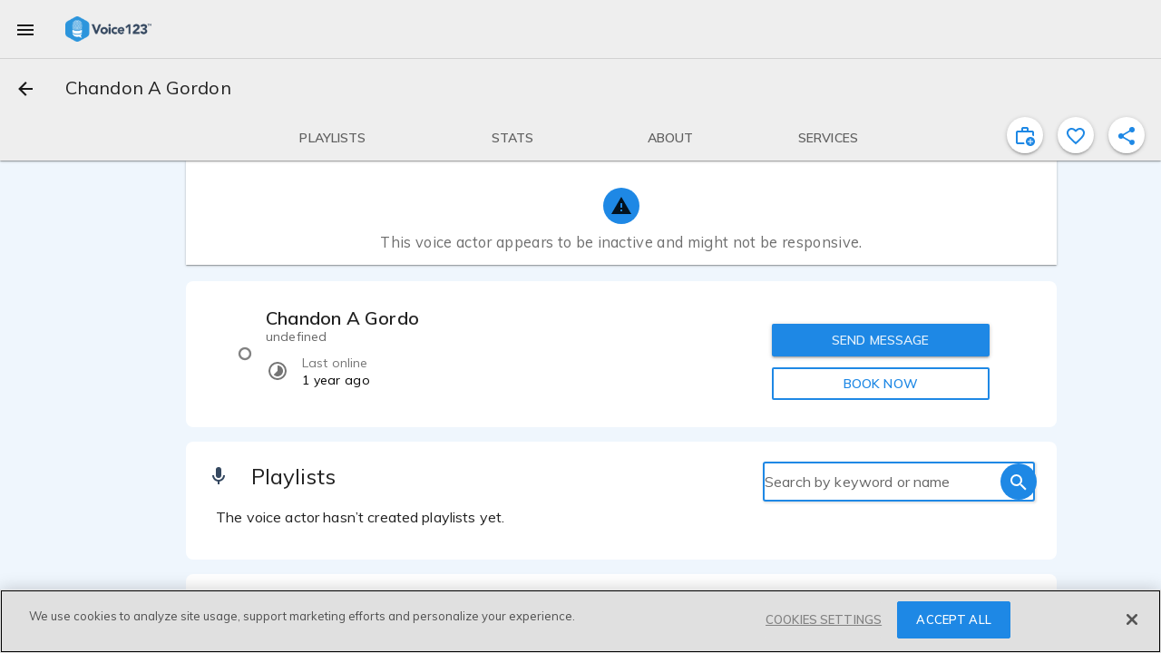

--- FILE ---
content_type: text/javascript
request_url: https://voice123.com/static/assets/vdlContact-36d83adf.js
body_size: 2798
content:
var U=Object.defineProperty;var $=(t,e,n)=>e in t?U(t,e,{enumerable:!0,configurable:!0,writable:!0,value:n}):t[e]=n;var s=(t,e,n)=>($(t,typeof e!="symbol"?e+"":e,n),n);import{m as D,cY as P,aW as A,P as r,aI as E,B,O as N,_ as F,o as g,c as y,g as M,b9 as j,w as u,b as m,a as _,t as S,aw as L,ax as R,h as I,az as x,bn as V,bo as q,en as G}from"./vendor-33b3ea34.js";import{_ as J}from"./vdlFormDialog-4b4480d9.js";import{aG as H,o as W,j as Y,a$ as z,aN as b,B as K,_ as Q}from"./common-89704ad4.js";import{_ as X}from"./vdlUserInfo-1f6f7408.js";import{A as Z}from"./AmplitudeMixin-28ae691b.js";import{T as ee}from"./amplitude-8dcf72f0.js";(function(){try{var t=typeof window<"u"?window:typeof global<"u"?global:typeof globalThis<"u"?globalThis:typeof self<"u"?self:{};t.SENTRY_RELEASE={id:"v123-client@1.5.156"}}catch{}})();try{(function(){var t=typeof window<"u"?window:typeof global<"u"?global:typeof globalThis<"u"?globalThis:typeof self<"u"?self:{},e=new t.Error().stack;e&&(t._sentryDebugIds=t._sentryDebugIds||{},t._sentryDebugIds[e]="477242ff-3153-4068-8a33-b8102e9e0c5e",t._sentryDebugIdIdentifier="sentry-dbid-477242ff-3153-4068-8a33-b8102e9e0c5e")})()}catch{}const te=[{attribute:"subject",name:"Subject",type:"text",validations:[{rule:"required"}]},{attribute:"message",name:"Message",type:"textarea",attachments:"attachments",uploadHandler:H,maxlength:1e3,validations:[{rule:"required"},{rule:"max",value:1e3}]}];var se=Object.defineProperty,oe=Object.getOwnPropertyDescriptor,a=(t,e,n,l)=>{for(var i=l>1?void 0:l?oe(e,n):e,d=t.length-1,c;d>=0;d--)(c=t[d])&&(i=(l?c(e,n,i):c(i))||i);return l&&i&&se(e,n,i),i};const ne=t=>sessionStorage.setItem("vdl-contact-pending-model",JSON.stringify(t)),ae=()=>{const t=sessionStorage.getItem("vdl-contact-pending-model");return t?JSON.parse(t):null},ie=()=>sessionStorage.removeItem("vdl-contact-pending-model"),re=(t,e)=>localStorage.setItem(`${t}-template-model`,JSON.stringify(e)),k=t=>JSON.parse(localStorage.getItem(`${t}-template-model`)||"{}");let o=class extends D(K,Z){constructor(){super(...arguments);s(this,"contactSchema",te);s(this,"mdiPlaylistPlus",P);s(this,"mdiInformationOutline",A);s(this,"fileUploader");s(this,"alert");s(this,"formDialog");s(this,"sender");s(this,"recipient");s(this,"additionalServices");s(this,"serviceId");s(this,"contactOkText");s(this,"model");s(this,"extras");s(this,"onSubmitSuccess");s(this,"template");s(this,"aliasForm");s(this,"membershipType");s(this,"embedRedirectMode");s(this,"ref","");s(this,"messageModel",{});s(this,"isLoggedIn");s(this,"clientSignUp",W().clientSignUp);s(this,"setCompletedAction")}get contactModel(){const e=k(this.ref);return{...{subject:"",attachments:[],message:""},...e,...this.model,...this.messageModel}}get percent(){return 90+Math.floor(Math.random()*10)}async sendMessage(e,n=!1){return e&&e.from&&e.to?Y.post(z,e).then(()=>{n&&this.eventBus.emit("snackbar",{message:"Message sent successfully",duration:4e3,type:"log"})}):(!n&&!this.isLoggedIn&&(ne(e),await this.closeDialog("contact"),this.clientSignUp()),Promise.reject({invalidData:!0}))}update(e,n,l){const i=b(this.sender),d=b(this.recipient),c=e.attachments&&e.attachments.length>0;let p={...this.contactModel,...e,hasAttachments:c,buyer:{id:this.sender.id,name:this.sender.name,picture_thumbnail:this.sender.picture,alt_picture:this.sender.name}};this.extras&&(p={...p,...this.extras});const f={from:i,to:d,data:p,service_id:this.serviceId,template:this.template},v={from:i,to:d};this.eventBus.emit("trackEvent","Contact form","Send",`Sent from - ${window.location.href}`),this.sendMessage(f).then(()=>{i||(sessionStorage.setItem("register-action","Client Sign up from Send Message"),sessionStorage.setItem("register-referrer",document.referrer),sessionStorage.setItem("register-url",window.location.href)),this.setCompletedAction("message_sent"),this.amplitudeTrack(ee.SentMessage,v),this.eventBus.emit("trackEvent","User Activation","Message Sent","User sent a message"),(!this.sender.services[0].stats||!this.sender.services[0].stats.messages_posted)&&this.eventBus.emit("trackEvent","Activation Stage 2","1st Message Sent","New User"),this.sender.services[0].stats&&this.sender.services[0].stats.messages_posted===1&&this.eventBus.emit("trackEvent","Retention Stage 3","2nd Messages Sent","Returning User");const h=this.isLoggedIn?"Message sent successfully":!1;typeof this.onSubmitSuccess=="function"&&this.onSubmitSuccess(h,f),this.onContactClose(e),n(h)}).catch(l)}sendPending(){const e=ae();e&&this.sender&&this.sender.id&&(ie(),e.from=b(this.sender),this.sendMessage(e,!0).then(()=>{}).catch(()=>{this.model=e.data}))}test(){this.messageModel=k(this.ref)}changeModel(e){this.messageModel=e}openUploader(){this.fileUploader.openPicker()}dropFile(e){e.preventDefault(),this.fileUploader.onFileSelected(e)}dragoverHandler(e){e.preventDefault()}onContactClose(e){e&&(e.subject||e.message)&&(re(this.ref,e),this.messageModel={})}open(){this.$nextTick(()=>{const e=this.$refs.formDialog;e!=null&&e.open&&e.open()})}mounted(){this.fileUploader=this.$refs.fileUploader,this.alert=this.$refs.alert,this.formDialog=this.$refs.formDialog,this.sendPending(),this.ref=this.$route.name}};a([r()],o.prototype,"sender",2);a([r({default:()=>{}})],o.prototype,"recipient",2);a([r({default:()=>[]})],o.prototype,"additionalServices",2);a([r({default:"voice_over"})],o.prototype,"serviceId",2);a([r()],o.prototype,"contactOkText",2);a([r({default:()=>({})})],o.prototype,"model",2);a([r({default:()=>({})})],o.prototype,"extras",2);a([r({default:()=>{}})],o.prototype,"onSubmitSuccess",2);a([r({default:()=>"provider-contact"})],o.prototype,"template",2);a([r({default:()=>"contact"})],o.prototype,"aliasForm",2);a([r()],o.prototype,"membershipType",2);a([r({default:!1})],o.prototype,"embedRedirectMode",2);a([E],o.prototype,"isLoggedIn",2);a([B],o.prototype,"setCompletedAction",2);o=a([N({})],o);const le={class:"contact-dialog contact"},de={class:"field-value-text"},ce={class:"additional-services-container"},me={class:"field-value-text"},pe={target:"_blank",href:"http://voice123.com/about/terms-of-use/"};function ue(t,e,n,l,i,d){const c=X,p=x,f=V,v=q,h=Q,w=J,O=G;return g(),y("div",le,[t.recipient&&t.recipient.id?(g(),M(w,{key:0,ref:"formDialog",disableGuard:!0,disableUrlControl:t.embedRedirectMode,alias:t.aliasForm,title:"Contact",model:t.contactModel,schema:t.contactSchema,dialogOkText:t.contactOkText,onOnOpen:t.test,"onUpdate:modelValue":t.changeModel,onClose:t.onContactClose,submit:t.update},j({"before-form":u(()=>[m(c,{name:t.recipient.name,picture:t.recipient.picture_medium,"membership-type":t.membershipType},null,8,["name","picture","membership-type"]),t.additionalServices.length>0?(g(),M(v,{key:0,class:"additional-services-info"},{default:u(()=>[m(f,{class:"additional-services-info-item"},{default:u(()=>[m(p,{mdSvg:t.mdiInformationOutline},null,8,["mdSvg"]),_("span",de,S(`Did you know that you can request additional services from voice actors?
                Ask ${t.recipient.name} about the services they offer:`),1)]),_:1}),m(f,null,{default:u(()=>[_("div",ce,[(g(!0),y(L,null,R(t.additionalServices,(T,C)=>(g(),y("div",{class:"additional-service-item",key:C},[m(p,{mdSvg:t.mdiPlaylistPlus},null,8,["mdSvg"]),_("span",me,S(T),1)]))),128))])]),_:1})]),_:1})):I("",!0)]),_:2},[t.isLoggedIn?void 0:{name:"after-form",fn:u(()=>[m(h,{tag:"p",class:"note",text:t.$t("We won't spam you or send you unsolicited emails but, while we dislike legalese as much as anyone, we are required to tell you that by using our service you accept our <termsOfUse/>.")},{termsOfUse:u(()=>[_("a",pe,S(t.$t("terms of use")),1)]),_:1},8,["text"])]),key:"0"}]),1032,["disableUrlControl","alias","model","schema","dialogOkText","onOnOpen","onUpdate:modelValue","onClose","submit"])):I("",!0),m(O,{"md-ok-text":t.$t("Ok"),"md-content":t.$t("Message sent successfully"),ref:"alert"},null,8,["md-ok-text","md-content"])])}const be=F(o,[["render",ue],["__scopeId","data-v-91f6c361"]]);export{be as _};
//# sourceMappingURL=vdlContact-36d83adf.js.map


--- FILE ---
content_type: text/javascript
request_url: https://voice123.com/static/assets/profile-2ee2cabe.js
body_size: 22273
content:
var Ct=Object.defineProperty;var Vt=(e,t,i)=>t in e?Ct(e,t,{enumerable:!0,configurable:!0,writable:!0,value:i}):e[t]=i;var o=(e,t,i)=>(Vt(e,typeof t!="symbol"?t+"":t,i),i);import{aN as Mt,B as Rt,_ as Bt,o as tt,E as He,aO as Et,a2 as it,a6 as fe,aP as Lt,R as ot,v as jt,f as B,m as Nt,a9 as Ft,ap as zt,aq as Wt,ar as Ht,aQ as qt,aR as Gt,aS as Yt,a4 as Kt,aT as Jt,aU as Qt,aV as be,aW as Je,C as Xt,aX as Fe,as as Zt,aY as xt,aZ as ei,P as ti,a7 as ii,a as oi,h as si,a_ as ri}from"./common-89704ad4.js";import{_ as st}from"./blockUserDialog-e28f0d25.js";import{m as ce,P as A,aI as I,B as D,at as ae,O as oe,_ as x,r as L,o as d,g,w as l,b as a,a as n,c as U,t as w,h as m,d as k,n as Z,aw as ge,ax as qe,j as ee,bc as ni,bd as ai,be as rt,dK as nt,aK as li,as as Ge,V as at,dZ as lt,b7 as dt,av as pt,e as Pe,az as se,bH as di,cW as pi,a7 as Se,dp as ci,ae as mi,e0 as ui,b9 as Ye,i as ct,bn as we,bo as ke,dv as mt,Y as ut,aQ as vi,aP as ne,aU as z,bT as Qe,cj as hi,ar as vt,aV as $e,aW as ht,e8 as gi,e9 as gt,a5 as fi,d3 as _i,ea as yi,br as Ke,eb as ft,ec as _t,dx as yt,ed as bt,bx as bi,ap as $i,bz as $t,aC as Pt,aD as St,aE as wt,ct as Pi,cv as Si,aq as wi,aR as ki,ee as Ii,ef as Ui,d5 as Di,aA as Ti,d6 as Ai,ci as Oi,p as Ci,k as Vi,s as Mi,x as Ri,cY as Bi,cR as Ei,eg as Li,u as kt,eh as ji,ei as Ni,b6 as Fi,au as zi,de as Wi,ej as Hi,aG as It,aH as Ut,bF as qi,aO as Dt,af as Xe,bR as Gi,ek as Yi,bu as Ki,dq as Ji,z as E,aa as Qi,E as Ze,a_ as xe,aT as et,A as ze,bp as me,bq as ue,f as Xi,bm as Zi,bA as xi,aL as eo,l as to,aM as io,aN as oo}from"./vendor-33b3ea34.js";import{_ as so}from"./vdlFlagBanner-4cfdefde.js";import{A as Tt}from"./AmplitudeMixin-28ae691b.js";import{T as he}from"./amplitude-8dcf72f0.js";import{_ as ro}from"./vdlContact-36d83adf.js";import{_ as At}from"./vdlFavorite-d545ed4f.js";import{_ as no}from"./vdlCoverBar-8fe77348.js";import{i as Ot}from"./getMinutesPassed-1174b7ad.js";import{_ as ao}from"./vdlUserInfo-1f6f7408.js";import{_ as lo}from"./demo-d8e2ed67.js";import{_ as po}from"./vdlSearchBox-0c400b01.js";import{u as co}from"./messages-b611de23.js";import{u as mo}from"./routes-d192f807.js";import{_ as uo}from"./vdlVoiceProvider-2c6a5461.js";import{s as vo}from"./stats-761af7b5.js";import{d as ho}from"./demos-01ccda77.js";(function(){try{var e=typeof window<"u"?window:typeof global<"u"?global:typeof globalThis<"u"?globalThis:typeof self<"u"?self:{};e.SENTRY_RELEASE={id:"v123-client@1.5.156"}}catch{}})();try{(function(){var e=typeof window<"u"?window:typeof global<"u"?global:typeof globalThis<"u"?globalThis:typeof self<"u"?self:{},t=new e.Error().stack;t&&(e._sentryDebugIds=e._sentryDebugIds||{},e._sentryDebugIds[t]="f7d62f74-e8c1-41ae-bd8f-87a2c92a28f0",e._sentryDebugIdIdentifier="sentry-dbid-f7d62f74-e8c1-41ae-bd8f-87a2c92a28f0")})()}catch{}const go=[{id:"posted_projects",name:"Select a project",type:"selector",values:[],validations:[{rule:"required"}]}];var fo=Object.defineProperty,_o=Object.getOwnPropertyDescriptor,q=(e,t,i,r)=>{for(var s=r>1?void 0:r?_o(t,i):t,c=e.length-1,p;c>=0;c--)(p=e[c])&&(s=(r?p(t,i,s):p(s))||s);return r&&s&&fo(t,i,s),s};let j=class extends ce(Rt,Tt){constructor(){super(...arguments);o(this,"provider");o(this,"buyer");o(this,"referenceSample");o(this,"interstitialM");o(this,"iSchema",go.find(t=>t.id==="posted_projects")||{id:"posted_projects",values:[]});o(this,"activeUser");o(this,"isLoggedIn");o(this,"userProjects");o(this,"login");o(this,"setInvitation");o(this,"getUserProjectsPublic")}toProjectManagement(t){this.$router.push({name:"projectManagement",params:t})}onProjectsLoaded(){const t=["active","pending_approval"],{data:i}=this.userProjects;this.iSchema.values=i.filter(r=>t.indexOf(r.status)>-1&&r.type!="booking"),this.interstitialM=this.iSchema.values.length>0?this.iSchema.values[0].id:void 0}activeUserChanged(){this.getUserProjectsPublic({id:this.activeUser.id,params:{size:10}})}get sampleId(){return this.referenceSample}get title(){const t=this.provider&&this.provider.user&&this.provider.user.name;return t?`Invite ${t}`:""}get firstName(){const t=this.provider&&this.provider.user&&this.provider.user.name;return t?t.split(" ")[0]:""}mounted(){if(this.isLoggedIn){const t=Mt(this.buyer);this.getUserProjectsPublic({id:t,params:{size:10}})}}setRegisterMethod(){sessionStorage.setItem("register-action","Client Signup from Invite VA to Project"),sessionStorage.setItem("register-referrer",document.referrer),sessionStorage.setItem("register-url",window.location.href)}post(){const i=this.$store.state.providers.provider.id,r=this.sampleId,s={providerId:i,sampleId:r};this.setRegisterMethod(),this.$router.push({name:"postProject",params:s})}loginAction(){this.setRegisterMethod(),this.login()}inviteProject(){const t=this.interstitialM,r=this.$store.state.providers.provider,s=this.sampleId,c={project_id:t,voice_actor_name:r.user.name,voice_actor_id:r.id};t&&this.setInvitation({project_id:t,provider_id:r.id,sample_id:s,user_id:this.activeUser.id}).then(()=>{this.toProjectManagement({id:String(t)}),this.closeDialog("invite"),this.showMessage(`${r.user.name} has been invited`),this.amplitudeTrack(he.SentInvitation,c)}).catch(p=>{var h,y,S;const f=p;let v=((S=(y=(h=f.response)==null?void 0:h.data)==null?void 0:y.error)==null?void 0:S.message)||f.message||p;return typeof v=="string"&&v.indexOf("Validation error:")>-1&&(v=v.split(": ")[1]),this.showMessage(String(v))})}};q([A({default:()=>({})})],j.prototype,"provider",2);q([A({default:()=>({})})],j.prototype,"buyer",2);q([A()],j.prototype,"referenceSample",2);q([I],j.prototype,"activeUser",2);q([I],j.prototype,"isLoggedIn",2);q([I],j.prototype,"userProjects",2);q([D],j.prototype,"login",2);q([D],j.prototype,"setInvitation",2);q([D],j.prototype,"getUserProjectsPublic",2);q([ae("userProjects")],j.prototype,"onProjectsLoaded",1);q([ae("activeUser")],j.prototype,"activeUserChanged",1);j=q([oe({})],j);const yo={class:"vdl-interstitial"},bo={class:"intro-message"},$o={key:0},Po={key:1},So={class:"middle-message"},wo={key:0,class:"button-align"},ko={key:1},Io={class:"md-list-text-container"},Uo=["for"],Do={class:"button-align"},To={class:"link-message"};function Ao(e,t,i,r,s,c){const p=ee,f=ni,v=ai,h=rt,y=L("router-link"),S=Bt,M=nt,V=li;return d(),g(V,{"dialog-alias":"invite","dialog-title":e.title,"dialog-submit-button":!1,"dialog-cancel-text":"Cancel","dialog-ok-text":"Save",onCancel:t[4]||(t[4]=u=>e.closeDialog("interstitial")),onOnClose:t[5]||(t[5]=u=>e.closeDialog("interstitial")),onOk:t[6]||(t[6]=u=>e.closeDialog("interstitial")),ref:"interstitialPopup"},{default:l(()=>[a(M,{"md-name":"v123"},{default:l(()=>[n("section",yo,[n("div",bo,[!e.isLoggedIn||e.iSchema.values.length>0?(d(),U("p",$o,w(e.$t("Invite {name} to submit a proposal for your project.",{name:e.firstName})),1)):m("",!0),e.isLoggedIn&&e.iSchema.values.length===0?(d(),U("p",Po,w(e.$t("You don't seem to have active projects right now. Post a new project and invite {name} to submit a proposal.",{name:e.provider.name})),1)):m("",!0)]),n("div",So,[!e.isLoggedIn||e.iSchema.values.length===0?(d(),U("div",wo,[a(p,{onClick:t[0]||(t[0]=u=>e.post()),class:"md-raised md-primary"},{default:l(()=>[k(w(e.$t("POST A PROJECT AND INVITE {name}",{name:e.firstName})),1)]),_:1})])):(d(),U("div",ko,[n("span",Io,[a(h,{class:Z(e.iSchema.class)},{default:l(()=>[e.iSchema.name?(d(),U("label",{key:0,for:e.iSchema.attribute,class:"placeholder-label"},w(e.iSchema.name),9,Uo)):m("",!0),a(v,{name:e.iSchema.name,modelValue:e.interstitialM,"onUpdate:modelValue":t[1]||(t[1]=u=>e.interstitialM=u)},{default:l(()=>[(d(!0),U(ge,null,qe(e.iSchema.values,u=>(d(),g(f,{value:u.id,label:u.label,key:u.value},{default:l(()=>[k(w(u.name),1)]),_:2},1032,["value","label"]))),128))]),_:1},8,["name","modelValue"])]),_:1},8,["class"])]),n("div",Do,[a(p,{class:"md-raised md-primary",onClick:t[2]||(t[2]=u=>e.inviteProject()),id:"invite-dialog-invite-btn"},{default:l(()=>[k(w(e.$t("INVITE TO SUBMIT PROPOSAL")),1)]),_:1})])]))]),n("div",To,[e.isLoggedIn?e.isLoggedIn&&e.iSchema.values.length>0?(d(),g(y,{key:1,to:{name:"postProject",params:{providerId:e.provider.id,sampleId:e.sampleId}},id:"invite-dialog-post-project-btn"},{default:l(()=>[k(w(e.$t("Or post a new project")),1)]),_:1},8,["to"])):m("",!0):(d(),g(S,{key:0,tag:"p",text:e.$t("Did you already post a project? <signIn/>")},{signIn:l(()=>[a(y,{onClick:t[3]||(t[3]=u=>e.loginAction()),to:""},{default:l(()=>[k(w(e.$t("SIGN IN")),1)]),_:1})]),_:1},8,["text"]))])])]),_:1})]),_:1},8,["dialog-title"])}const Oo=x(j,[["render",Ao],["__scopeId","data-v-b235f2cc"]]);var Co=Object.defineProperty,Vo=Object.getOwnPropertyDescriptor,G=(e,t,i,r)=>{for(var s=r>1?void 0:r?Vo(t,i):t,c=e.length-1,p;c>=0;c--)(p=e[c])&&(s=(r?p(t,i,s):p(s))||s);return r&&s&&Co(t,i,s),s};const Mo=e=>sessionStorage.setItem("vdl-favorites",JSON.stringify(e));let N=class extends at{constructor(){super(...arguments);o(this,"mdiHeartOutline",lt);o(this,"mdiHeart",dt);o(this,"isLoggedIn");o(this,"target");o(this,"targetId");o(this,"additionalData");o(this,"tooltip");o(this,"tooltipDirection");o(this,"icon");o(this,"id");o(this,"title");o(this,"needsSignin");o(this,"eventBus");o(this,"clientSignUp",tt().clientSignUp)}mounted(){}onCompleteApiRequest(){this.$emit("action-clicked")}onclick(){this.isLoggedIn?this.onCompleteApiRequest():this.needsSignin?(Mo({target:this.target,target_id:this.targetId,additional_data:this.additionalData}),sessionStorage.setItem("register-action",`Client Sign up from ${this.title}`),sessionStorage.setItem("register-referrer",document.referrer),sessionStorage.setItem("register-url",window.location.href),this.clientSignUp()):this.onCompleteApiRequest()}};G([I],N.prototype,"isLoggedIn",2);G([A()],N.prototype,"target",2);G([A()],N.prototype,"targetId",2);G([A()],N.prototype,"additionalData",2);G([A()],N.prototype,"tooltip",2);G([A({default:"top"})],N.prototype,"tooltipDirection",2);G([A()],N.prototype,"icon",2);G([A()],N.prototype,"id",2);G([A()],N.prototype,"title",2);G([A({default:!1})],N.prototype,"needsSignin",2);G([Ge({from:He})],N.prototype,"eventBus",2);N=G([oe({})],N);const Ro=N;function Bo(e,t,i,r,s,c){const p=se,f=di,v=ee,h=nt;return d(),g(h,{"md-name":"blue"},{default:l(()=>[pt(e.$slots,"left-action",{},()=>[a(v,{"aria-label":e.$t(e.id),class:"md-icon-button md-primary favorite-toggle-btn",onClick:t[0]||(t[0]=Pe(y=>e.onclick(),["prevent","stop"]))},{default:l(()=>[a(p,{mdSvg:e.icon},null,8,["mdSvg"]),e.tooltip?(d(),g(f,{key:0,"md-direction":e.tooltipDirection},{default:l(()=>[k(w(e.tooltip),1)]),_:1},8,["md-direction"])):m("",!0)]),_:1},8,["aria-label"])])]),_:3})}const Eo=x(Ro,[["render",Bo]]);var Lo=Object.defineProperty,jo=Object.getOwnPropertyDescriptor,Ie=(e,t,i,r)=>{for(var s=r>1?void 0:r?jo(t,i):t,c=e.length-1,p;c>=0;c--)(p=e[c])&&(s=(r?p(t,i,s):p(s))||s);return r&&s&&Lo(t,i,s),s};let le=class extends ce(it){constructor(){super(...arguments);o(this,"getProvider");o(this,"activeUser");o(this,"editionMode");o(this,"mdiTimelapse",pi);o(this,"mdiPencil",Se);o(this,"mdiStar",ci);o(this,"mdiTrophy",mi);o(this,"mdiTimerOutline",ui);o(this,"v123Quickreply",Et)}get providerUser(){return this.getProvider&&this.getProvider.user||{}}get membershipType(){let t="";return t=this.getProvider&&this.getProvider.membership_product_name&&this.getProvider.membership_product_name.split("-")[0],t}get providerInfo(){let t="";return this.getProvider&&this.getProvider.user&&(t=(this.getProvider.user.roles.includes("tester")?"[TEST]":"")+this.getProvider.user.name),{title:t,thumbPath:this.getProvider&&this.getProvider.user&&this.getProvider.user.picture_small||"/static/profile_pic.png",membershipTypeId:this.getProvider&&this.getProvider.membership_product_name,mainContent:this.getProvider.headline,user:this.getProvider.user}}get isOnline(){return Ot(new Date(this.providerUser.last_interaction))}onInvite(){this.$emit("invite",this.getProvider)}onContact(){this.$emit("contact",this.getProvider)}onBook(){this.$emit("book",this.getProvider)}};Ie([I],le.prototype,"getProvider",2);Ie([I],le.prototype,"activeUser",2);Ie([A()],le.prototype,"editionMode",2);le=Ie([oe({})],le);const No=le;const Fo=["href"],zo={class:"desktop"},Wo={class:"row"},Ho={class:"col user-info"},qo={key:0,class:"pronouns"},Go=["innerHTML"],Yo={class:"md-list-text-container"},Ko={class:"attribute-value"},Jo={class:"md-caption"},Qo={class:"md-list-text-container"},Xo=n("span",{class:"attribute-value"},"Response time",-1),Zo={class:"md-caption"},xo={class:"md-list-text-container"},es=n("span",{class:"attribute-value"},"Reviews",-1),ts={class:"md-caption"},is={class:"md-list-text-container"},os=n("span",{class:"attribute-value"},"Bookings",-1),ss={class:"md-caption"},rs={class:"col messages"},ns={class:"mobile"},as={class:"col"},ls={class:"user-info"},ds={key:0,class:"pronouns"},ps=["innerHTML"],cs={class:"row"},ms={class:"md-list-text-container"},us=n("span",{class:"attribute-value"},"Response time",-1),vs={class:"md-caption"},hs={class:"md-list-text-container"},gs={class:"attribute-value"},fs={class:"md-caption"},_s={class:"col"};function ys(e,t,i,r,s,c){const p=ct,f=se,v=we,h=ke,y=ao,S=ee,M=At,V=fe;return e.activeUser.id!==e.getProvider.user_id?(d(),g(V,{key:0,id:"contact_section",class:Z(["contact",e.membershipType])},Ye({normal:l(()=>[a(p,null,{default:l(()=>[n("link",{rel:"preload",href:e.$getMediaUrl(e.providerInfo.thumbPath),as:"image",type:"image/jpeg"},null,8,Fo)]),_:1}),n("div",zo,[n("div",Wo,[n("div",Ho,[a(y,{lastInteraction:e.providerUser.last_interaction,name:e.providerInfo.title,provider:e.providerInfo,picture:e.$getMediaUrl(e.providerInfo.thumbPath),membershipType:e.providerInfo.membershipTypeId,click:!0,hasClick:!1,userReference:e.getProvider&&e.getProvider.user&&e.getProvider.user.username},{"after-name":l(()=>{var u,T,O,C;return[(T=(u=e.getProvider)==null?void 0:u.user)!=null&&T.pronouns?(d(),U("span",qo,w(`(${(C=(O=e.getProvider)==null?void 0:O.user)==null?void 0:C.pronouns})`),1)):m("",!0)]}),content:l(()=>[n("div",null,[n("p",{class:"content-description",innerHTML:e.getProvider.headline},null,8,Go),n("div",null,[e.getProvider.stats?(d(),g(h,{key:0,class:"stats md-double-line row"},{default:l(()=>{var u,T,O,C,K,Q;return[e.providerUser.last_interaction?(d(),g(v,{key:0},{default:l(()=>[a(f,{mdSvg:e.mdiTimelapse},null,8,["mdSvg"]),n("div",Yo,[n("span",Ko,w(e.isOnline?"Online now":e.$t("Last online")),1),n("span",Jo,w(e.isOnline?"I'm available!":e.format.relativeTime(e.providerUser.last_interaction)),1)])]),_:1})):m("",!0),(T=(u=e.getProvider)==null?void 0:u.stats)!=null&&T.messages_median_response_time?(d(),g(v,{key:1},{default:l(()=>[a(f,{mdSvg:e.v123Quickreply},null,8,["mdSvg"]),n("div",Qo,[Xo,n("span",Zo,w(e.format.vdlTimeUnit(e.getProvider.stats.messages_median_response_time)),1)])]),_:1})):m("",!0),((C=(O=e.getProvider)==null?void 0:O.stats)==null?void 0:C.reviews_count)>=5?(d(),g(v,{key:2},{default:l(()=>[a(f,{mdSvg:e.mdiStar},null,8,["mdSvg"]),n("div",xo,[es,n("span",ts,w(e.getProvider.stats.reviews_rating.toFixed(1)),1)])]),_:1})):m("",!0),(Q=(K=e.getProvider)==null?void 0:K.stats)!=null&&Q.bookings_accepted?(d(),g(v,{key:3},{default:l(()=>[a(f,{mdSvg:e.mdiTrophy},null,8,["mdSvg"]),n("div",is,[os,n("span",ss,w(e.getProvider.stats.bookings_accepted),1)])]),_:1})):m("",!0)]}),_:1})):m("",!0)])])]),_:1},8,["lastInteraction","name","provider","picture","membershipType","userReference"])]),n("div",rs,[a(S,{class:"md-primary md-raised amp-tracking",onClick:t[0]||(t[0]=u=>e.onContact()),id:"profile-send-message-btn"},{default:l(()=>[k("SEND MESSAGE")]),_:1}),a(S,{class:"md-outlined md-accent amp-tracking",onClick:t[1]||(t[1]=u=>e.onBook()),id:"profile-book-now-btn"},{default:l(()=>[k("BOOK NOW")]),_:1})])])]),n("div",ns,[n("div",as,[!e.editionMode&&e.getProvider&&e.getProvider.id?(d(),g(M,{key:0,class:"favorite-action",target:"providers","target-id":e.getProvider.id,"is-active":e.getProvider.favorite,ref:"vdl-favorite"},null,8,["target-id","is-active"])):m("",!0),n("div",ls,[a(y,{lastInteraction:e.providerUser.last_interaction,hasClick:!1,name:e.providerInfo.title,provider:e.providerInfo,picture:e.providerInfo.thumbPath,membershipType:e.providerInfo.membershipTypeId},{"after-name":l(()=>{var u,T,O,C;return[(T=(u=e.getProvider)==null?void 0:u.user)!=null&&T.pronouns?(d(),U("span",ds,w(`(${(C=(O=e.getProvider)==null?void 0:O.user)==null?void 0:C.pronouns})`),1)):m("",!0)]}),content:l(()=>[n("div",null,[n("p",{innerHTML:e.getProvider.headline},null,8,ps)])]),_:1},8,["lastInteraction","name","provider","picture","membershipType"])]),n("div",cs,[e.getProvider.stats?(d(),g(h,{key:0,class:"stats md-double-line"},{default:l(()=>{var u,T;return[(T=(u=e.getProvider)==null?void 0:u.stats)!=null&&T.messages_median_response_time?(d(),g(v,{key:0},{default:l(()=>[a(f,{id:"response-time-icon",class:"timelapse",mdSvg:e.mdiTimerOutline},null,8,["mdSvg"]),n("div",ms,[us,n("span",vs,w(e.format.vdlTimeUnit(e.getProvider.stats.messages_median_response_time)),1)])]),_:1})):m("",!0),e.providerUser.last_interaction?(d(),g(v,{key:1},{default:l(()=>[a(f,{id:"last-interaction-icon",class:"timelapse",mdSvg:e.mdiTimelapse},null,8,["mdSvg"]),n("div",hs,[n("span",gs,w(e.isOnline?"Online now":e.$t("Last online")),1),n("span",fs,w(e.isOnline?"I'm available!":e.format.relativeTime(e.providerUser.last_interaction)),1)])]),_:1})):m("",!0)]}),_:1})):m("",!0),n("div",_s,[a(S,{class:"md-primary md-raised sendmessage",onClick:t[2]||(t[2]=u=>e.onContact()),id:"profile-send-message-btn"},{default:l(()=>[k("SEND MESSAGE")]),_:1}),a(S,{class:"md-outlined md-accent amp-tracking",onClick:t[3]||(t[3]=u=>e.onBook()),id:"profile-book-now-btn"},{default:l(()=>[k("BOOK NOW")]),_:1})])])])])]),_:2},[e.editionMode?{name:"card-actions",fn:l(()=>[n("div",null,[a(S,{class:"md-primary md-icon-button",onClick:t[4]||(t[4]=Pe(u=>e.openForm("about"),["prevent"])),"aria-label":e.$t("edit")},{default:l(()=>[a(f,{mdSvg:e.mdiPencil},null,8,["mdSvg"])]),_:1},8,["aria-label"])])]),key:"0"}:void 0]),1032,["class"])):m("",!0)}const bs=x(No,[["render",ys]]);var $s=Object.defineProperty,Ps=Object.getOwnPropertyDescriptor,Ue=(e,t,i,r)=>{for(var s=r>1?void 0:r?Ps(t,i):t,c=e.length-1,p;c>=0;c--)(p=e[c])&&(s=(r?p(t,i,s):p(s))||s);return r&&s&&$s(t,i,s),s};let de=class extends ce(Lt,ot){constructor(){super(...arguments);o(this,"demo");o(this,"dialog",null);o(this,"deleteDemo");o(this,"getProviderDemos");o(this,"getProvider")}open(t){var i;this.demo=t,(i=this.dialog)==null||i.open()}onCloseDialog(t){t==="ok"&&this.demo&&this.deleteDemo(this.demo).then(()=>{this.showMessage("Playlist deleted"),this.$emit("delete",{...this.demo})}),this.demo=void 0}onDemoDeleted(){this.getProviderDemos({provider_id:this.getProvider.id,page:1,size:4})}mounted(){this.dialog=this.$refs.deleteDemoDialog}};Ue([D("deleteProviderDemo")],de.prototype,"deleteDemo",2);Ue([D],de.prototype,"getProviderDemos",2);Ue([I],de.prototype,"getProvider",2);de=Ue([oe({})],de);function Ss(e,t,i,r,s,c){const p=mt;return d(),g(p,{"md-content-html":e.$t("Are you sure you want to delete this playlist? This action cannot be reverted.<br/>Samples in the playlist will be unassigned, not deleted."),"md-ok-text":e.$t("Delete playlist"),"md-cancel-text":e.$t("Cancel"),onClose:e.onCloseDialog,ref:"deleteDemoDialog"},null,8,["md-content-html","md-ok-text","md-cancel-text","onClose"])}const ws=x(de,[["render",Ss]]);const ks={class:"md-list-text-container"},Is={class:"field-name"},Us={key:0},Ds={key:1},Ts={class:"samples-actions"},We=8,As={__name:"demos",props:{editionMode:Boolean,wizardRef:Object},setup(e){const t=e,{getters:i,dispatch:r}=ut(),s=vi(),c=mo(),{showMessage:p}=co(),f=ne(null),v=ne([]),h=ne(!1),y=ne(null),S=ne(null),M=z(()=>i.providerDemos&&i.providerDemos.data?h.value?i.providerDemos.data:i.providerDemos.data.slice(0,We):[]),V=z(()=>i.providerDemos&&i.providerDemos.stats&&i.providerDemos.stats.total_rows||0),u=z(()=>i.getProvider),T=z(()=>i.providerDemos&&i.providerDemos.stats&&i.providerDemos.stats.total_rows>0?"normal":"empty");function O(b){return b.samples.filter(P=>!P.reviewed).length>0&&t.editionMode}async function C(){h.value=!0,i.providerDemos.data.length<V.value&&await ie()}async function K(){h.value=!1}async function Q(){y.value={},await r("setDemo",{}),c.goToDemos(u.value,null,"add",t.editionMode)}async function X(){if(Number.isInteger(parseInt(s.params.sampleId))&&u.value.id){const b=i.providerDemos.data&&i.providerDemos.data.find(P=>P.samples&&P.samples.find(re=>re.id===parseInt(s.params.sampleId)));b?S.value=b.samples.find(P=>P.id===parseInt(s.params.sampleId)):i.getSample&&i.getSample.id===parseInt(s.params.sampleId)?S.value=i.getSample:S.value=await r("getProviderSample",{provider_id:u.value.id,id:parseInt(s.params.sampleId)})}else S.value&&(S.value=null);if(!S.value&&s.params.demoId==="")(!y.value||!y.value.draft)&&(y.value={provider_id:u.value.id,service_id:u.value.service_id,draft:!0,name:""});else if(Number.isInteger(parseInt(s.params.demoId))||S.value&&S.value.demo_id){const b=S.value&&S.value.demo_id||parseInt(s.params.demoId);y.value=i.providerDemos.data&&i.providerDemos.data.find(P=>P.id===b),y.value||(i.getDemo&&i.getDemo.id===b?y.value=i.getDemo:y.value=await r("getProviderDemo",b))}}async function ie(){const b=t.editionMode||h.value?999:We;await r("getProviderDemos",{provider_id:u.value.id,page:1,size:b,keywords:s.query.keywords})}function Te(b){f.value&&f.value.open(b)}function Ae(b){return P=>{v.value[b]=P}}function Oe(){_i(()=>{v.value.filter((b,P)=>P===0||P===1&&!yi).filter(b=>b&&!b.expand&&b.toggleExpand).forEach(b=>b.toggleExpand())})}Qe(()=>`${s.params.demoId}_${s.params.sampleId}`,()=>{X()}),Qe(()=>s.query.keywords,()=>{ie()});async function Ce({newIndex:b,oldIndex:P}){b!==P&&(await r("reorderProviderDemos",{provider_id:u.value.id,to:b,from:P}),p("Playlist updated"))}async function _e(){await ie(),await X()}function Ve(b){c.goToVAProfile(u.value,t.editionMode,b)}return hi(async()=>{await ie(),await X()}),vt(async()=>{u.value&&u.value.id&&((!i.providerDemos||!i.providerDemos.stats||!i.providerDemos.provider_id||i.providerDemos.provider_id!==u.value.id||i.providerDemos.stats.current_page!==1)&&await ie(),await X(),Oe())}),(b,P)=>{const re=po,ye=se,Me=we,Re=ke,Be=lo,ve=ee,Ee=fe,Le=L("router-view"),je=ws;return d(),U("div",null,[a(Ee,{id:"demos_section",class:Z({"demos-widget":!0,"showing-all-demos":h.value,"more-than-4":V.value>4,"more-than-8":V.value>We,"edition-mode":e.editionMode}),title:`Playlists ${V.value>0?"("+V.value+")":""}`,icon:$e(fi),state:T.value},{"header-action":l(()=>[a(re,{placeholder:b.$t("Search by keyword or name"),changeFunction:Ve},null,8,["placeholder"])]),normal:l(()=>[n("div",null,[e.editionMode?(d(),g(Re,{key:0,class:"dragging-info"},{default:l(()=>[a(Me,{class:"type-informative wrap",tabindex:"-1"},{default:l(()=>[a(ye,{mdSvg:$e(ht)},null,8,["mdSvg"]),n("div",ks,[n("span",Is,w(b.$t("Drag and drop samples to reorder.")),1)])]),_:1})]),_:1})):m("",!0),M.value&&M.value.length?(d(),g($e(gi),{key:1,tag:"ul",name:"demo",disabled:!e.editionMode,forceFallback:"true",fallbackClass:"demo-item-dragging",fallbackTolerance:"5",class:"demos","item-key":"id",modelValue:M.value,"onUpdate:modelValue":P[4]||(P[4]=H=>M.value=H),onEnd:Ce},{item:l(({element:H,index:Ne})=>[n("li",{class:Z({"drag-enabled":!!e.editionMode,"demo-container":!0})},[a(Be,{profileOwner:e.editionMode,provider:u.value,demo:H,mode:"list",onSharePlaylist:P[0]||(P[0]=R=>b.$emit("share-playlist",R)),onShareSample:P[1]||(P[1]=R=>b.$emit("share-sample",R)),onRemoveSample:P[2]||(P[2]=R=>b.$emit("remove-sample",R)),onDeleteDemo:P[3]||(P[3]=R=>Te(R)),"missing-samples":O(H),"wizard-ref":e.wizardRef,ref:Ae(Ne)},null,8,["profileOwner","provider","demo","missing-samples","wizard-ref"])],2)]),_:1},8,["disabled","modelValue"])):m("",!0)])]),empty:l(()=>[n("div",null,[e.editionMode?(d(),U("p",Us,w(u.value.samples&&u.value.samples.length>0?b.$t("You have existing unassigned samples. Please create a playlist and assign them from the ‘Existing samples’ menu to make them visible."):b.$t("Click add to create a playlist for your samples")),1)):(d(),U("p",Ds,w(b.$t("The voice actor hasn’t created playlists yet.")),1))])]),"card-actions":l(()=>[n("div",Ts,[e.editionMode?(d(),g(ve,{key:0,class:"md-primary",onClick:Q},{default:l(()=>[a(ye,{mdSvg:$e(gt)},null,8,["mdSvg"]),k(" Add")]),_:1})):m("",!0),h.value?m("",!0):(d(),g(ve,{key:1,class:"md-primary md-badge-button md-view-all",onClick:P[5]||(P[5]=H=>C())},{default:l(()=>[k("View all")]),_:1})),h.value?(d(),g(ve,{key:2,class:"md-primary md-badge-button md-view-all",onClick:P[6]||(P[6]=H=>K())},{default:l(()=>[k("Show Less")]),_:1})):m("",!0)])]),_:1},8,["class","title","icon","state"]),a(Le,{profileOwner:e.editionMode,demo:y.value,sample:S.value,editionMode:e.editionMode,"onUpdate:demo":_e,"onUpdate:sample":_e,onSharePlaylist:P[7]||(P[7]=H=>b.$emit("share-playlist",H)),onShareSample:P[8]||(P[8]=H=>b.$emit("share-sample",H)),onMoveSample:ie},null,8,["profileOwner","demo","sample","editionMode"]),e.editionMode?(d(),g(je,{key:0,ref_key:"deleteDemoDialog",ref:f},null,512)):m("",!0)])}}};var Os=Object.defineProperty,Cs=Object.getOwnPropertyDescriptor,te=(e,t,i,r)=>{for(var s=r>1?void 0:r?Cs(t,i):t,c=e.length-1,p;c>=0;c--)(p=e[c])&&(s=(r?p(t,i,s):p(s))||s);return r&&s&&Os(t,i,s),s};let J=class extends ce(it){constructor(){super(...arguments);o(this,"mdiDotsVertical",Ke);o(this,"mdiRefresh",ft);o(this,"mdiCartOutline",_t);o(this,"mdiEmailOutline",yt);o(this,"mdiCalendarOutline",bt);o(this,"mdiDelete",bi);o(this,"voice");o(this,"script");o(this,"isLoggedIn");o(this,"provider");o(this,"ttsSample",{id:0,name:"",file:"",script:"",public_hash:""});o(this,"eventBus");o(this,"activeUser");o(this,"createTTSAudio");o(this,"deleteTTSVoice")}created(){const t=this.provider.samples.find(i=>i.tts_voice_id===this.voice.id);t&&(this.ttsSample=t)}get audioUrl(){return this.ttsSample&&this.ttsSample.file}get menuActions(){var i;const t=[{id:"contact",icon:this.mdiEmailOutline,action:this.contactVoiceActor,label:"Contact voice actor"},{id:"book",icon:this.mdiCalendarOutline,action:this.bookVoiceActor,label:"Book voice actor"}];return(i=this.ttsSample)!=null&&i.script&&t.unshift({id:"generate",icon:this.mdiRefresh,action:this.generateAgain,label:"Generate again"},{id:"buy",icon:this.mdiCartOutline,action:this.buyRecording,label:"Buy recording"}),this.activeUser&&this.activeUser.provider_id===this.voice.provider_id&&t.push({id:"delete",icon:this.mdiDelete,action:this.openDeleteConfirmationDialog,label:"Delete voice"}),t}async beforePlay(){const t=this.script.trim();if(t.length){if($i(he.InstantAuditionListened),this.eventBus.emit("trackEvent","User Activation","Instant Audition Listened","User listened to an instant audition"),this.ttsSample.script!==t){let i;try{i=await this.createTTSAudio({ttsVoiceId:this.voice.id,data:{script:t}})}catch{this.$refs[`samplePlayer-${this.voice.id}`].reset(),this.showMessage("Error generating AI voiceover")}i&&i.status==="created"&&(this.ttsSample=i)}}else this.ttsSample||(this.ttsSample=this.provider.samples.find(i=>i.tts_voice_id===this.voice.id))}onAudioError(t){console.error("🚫 audio-error – cannot load",t)}async generateAgain(){const t=this.$refs[`samplePlayer-${this.voice.id}`];t.reset(),this.ttsSample={id:0,name:"",script:"",file:"",public_hash:""},await t.loadAudio(!0),t.play()}buyRecording(){this.$router.push({name:"newInstantAudition",params:{ttsGeneratedId:this.ttsSample.public_hash}})}contactVoiceActor(){this.$emit("contact",this.provider)}bookVoiceActor(){this.$router.push({name:"newBooking",params:{providerId:this.provider.user.username}})}openDeleteConfirmationDialog(){this.$refs.deleteConfirmationDialog.open()}async closeDeleteConfirmationDialog(t){t==="ok"&&await this.deleteTTSVoice({ttsVoiceId:this.voice.id})}};te([A({type:Object,required:!0})],J.prototype,"voice",2);te([A({type:String,default:""})],J.prototype,"script",2);te([A({type:Boolean,default:!1})],J.prototype,"isLoggedIn",2);te([A({type:Object,required:!0})],J.prototype,"provider",2);te([Ge({from:He})],J.prototype,"eventBus",2);te([I],J.prototype,"activeUser",2);te([D],J.prototype,"createTTSAudio",2);te([D],J.prototype,"deleteTTSVoice",2);J=te([oe({name:"AiVoiceCard",components:{tdlAudioPlayer:$t}})],J);const Vs=J;const Ms={class:"card-layout"},Rs={class:"voice-play-section"},Bs={class:"audio-player-wrapper"},Es={class:"voice-info-section"},Ls={class:"voice-name"},js={class:"voice-provider md-label"},Ns={class:"voice-menu-section"};function Fs(e,t,i,r,s,c){const p=$t,f=uo,v=se,h=ee,y=Pt,S=St,M=wt,V=Pi,u=Si,T=mt;return d(),U(ge,null,[a(u,{class:"ai-voice-card"},{default:l(()=>[a(V,null,{default:l(()=>[n("div",Ms,[n("div",Rs,[n("div",Bs,[(d(),g(p,{ref:`samplePlayer-${e.voice.id}`,id:`audio-player-${e.voice.id}`,url:e.$getMediaUrl(e.audioUrl),simple:!0,name:e.voice.name,class:"ai-voice",style:{"--md-primary-color":"#6a39f3"},"before-play":e.beforePlay,onAudioError:e.onAudioError,key:`samplePlayer-${e.voice.id}`},null,8,["id","url","name","before-play","onAudioError"]))])]),n("div",Es,[n("div",Ls,w(e.voice.name),1),n("div",js,[k(" Powered by "),a(f,{provider:e.voice.tts_provider_id},null,8,["provider"])])]),n("div",Ns,[a(M,{"md-size":"4","md-direction":"bottom left"},{default:l(()=>[a(h,{class:"md-icon-button md-primary","md-menu-trigger":""},{default:l(()=>[a(v,{class:"md-primary",mdSvg:e.mdiDotsVertical},null,8,["mdSvg"])]),_:1}),a(S,null,{default:l(()=>[(d(!0),U(ge,null,qe(e.menuActions,O=>(d(),g(y,{key:O.id,onClick:O.action},{default:l(()=>[a(v,{mdSvg:O.icon,class:"md-icon-small"},null,8,["mdSvg"]),n("span",null,w(O.label),1)]),_:2},1032,["onClick"]))),128))]),_:1})]),_:1})])])]),_:1})]),_:1}),e.activeUser&&e.activeUser.provider_id===e.voice.provider_id?(d(),g(T,{key:0,"md-content":"Are you sure you want to delete this AI voice?","md-ok-text":e.$t("Yes"),onClose:e.closeDeleteConfirmationDialog,"md-cancel-text":e.$t("No"),ref:"deleteConfirmationDialog"},null,8,["md-ok-text","onClose","md-cancel-text"])):m("",!0)],64)}const zs=x(Vs,[["render",Fs],["__scopeId","data-v-f01ac3d1"]]);const Ws=wi({name:"AIVoices",components:{AIVoiceCardComponent:zs},props:{editionMode:Boolean},emits:["contact"],setup(e,{emit:t}){const i=ut(),r=ki(),s=ne(""),c=ne(!1),p=z(()=>i.getters.getProvider||{}),f=z(()=>i.getters.activeUser||{}),v=z(()=>i.getters.isLoggedIn),h=z(()=>i.getters.ttsVoices.data||[]),y=z(()=>v.value&&Object.keys(f.value).length>0&&Object.keys(p.value).length>0&&f.value.id===p.value.user_id),S=z(()=>h.value.length),M=z(()=>c.value?h.value:h.value.slice(0,4)),V=z(()=>h.value.length>0),u=z(()=>V.value?"normal":"empty");return vt(async()=>{p.value&&p.value.id&&await i.dispatch("getProviderTTSVoices",{providerId:p.value.id,size:100,page:1})}),{script:s,ttsVoices:h,displayedVoices:M,showAllVoices:c,totalVoices:S,widgetState:u,provider:p,hasTtsVoices:V,isLoggedIn:v,isProfileOwner:y,contactVoiceActor:K=>{t("contact",K)},mdiPlusCircle:gt,mdiDotsVertical:Ke,mdiPlay:Ii,mdiPause:Ui,mdiRefresh:ft,mdiCartOutline:_t,mdiEmailOutline:yt,mdiCalendarOutline:bt,v123AI_sparkles:jt,toggleShowAll:()=>{c.value=!c.value},addAIVoice:()=>{r.push({name:"addAIVoice"})}}}}),W=e=>(Ci("data-v-f5c69115"),e=e(),Vi(),e),Hs={key:0},qs=W(()=>n("div",{class:"instant-auditions-beta pill"},"Beta",-1)),Gs={class:"samples-actions"},Ys={class:"wrapper"},Ks=W(()=>n("h3",{class:"md-title"},"What are AI Voices?",-1)),Js=W(()=>n("p",{class:"md-subheading"}," AI Voices are a new service included in your membership that allows you to create simple and specific voice clones that can generate voiceover in your voice style. ",-1)),Qs=W(()=>n("p",{class:"md-subheading"}," They are not a replacement for voice acting, but a tool that allows you to showcase your voice styles. ",-1)),Xs=W(()=>n("h3",{class:"md-title"},"How are my AI Voices used?",-1)),Zs=W(()=>n("p",{class:"md-subheading"}," Only Voice123 users can listen to your AI voice via the Voice123 Search for AI Voices functionality. ",-1)),xs=W(()=>n("p",{class:"md-subheading"}," Generated audios are only for casting purposes, and users will not be able to download these audios unless you, as the AI voice owner, accept the project terms and payment. ",-1)),er=W(()=>n("h3",{class:"md-title"},"Is my voice data secure?",-1)),tr=W(()=>n("p",{class:"md-subheading"}," Absolutely. Your recordings are stored safely on your Voice123 cloud, following all of our security standards. ",-1)),ir=W(()=>n("p",{class:"md-subheading"}," The data you upload is only used to create your unique AI Voice and not to train any other voice model without your explicit consent. ",-1)),or=W(()=>n("h3",{class:"md-title"},"Have more questions?",-1)),sr=W(()=>n("p",{class:"md-subheading"}," Read more about Voice123 AI Voices on The Booth. ",-1)),rr=W(()=>n("a",{class:"md-button md-outlined",href:"https://voice123.com/thebooth/voice123-ai-voices-guide/",target:"_blank"},"VISIT THE AI VOICES GUIDE",-1)),nr={class:"ai-voices-content"},ar={class:"ai-voices-script"};function lr(e,t,i,r,s,c){const p=se,f=ee,v=Di,h=Ti,y=Ai,S=Oi,M=rt,V=L("a-i-voice-card-component"),u=we,T=ke,O=fe;return e.hasTtsVoices||e.isProfileOwner?(d(),U("div",Hs,[a(O,{id:"ai_voices_section",class:"ai-voices-widget",title:e.hasTtsVoices?`AI Voices (${e.ttsVoices.length})`:"AI Voices",icon:e.v123AI_sparkles,state:e.widgetState},{"header-action":l(()=>[qs]),"card-actions":l(()=>[n("div",Gs,[e.isProfileOwner?(d(),g(f,{key:0,class:"md-primary",onClick:e.addAIVoice},{default:l(()=>[a(p,{mdSvg:e.mdiPlusCircle},null,8,["mdSvg"]),k(" Add AI Voice")]),_:1},8,["onClick"])):m("",!0),e.hasTtsVoices&&!e.showAllVoices?(d(),g(f,{key:1,class:"md-primary md-badge-button md-view-all",onClick:t[0]||(t[0]=C=>e.toggleShowAll())},{default:l(()=>[k("View all")]),_:1})):m("",!0),e.hasTtsVoices&&e.showAllVoices?(d(),g(f,{key:2,class:"md-primary md-badge-button md-view-all",onClick:t[1]||(t[1]=C=>e.toggleShowAll())},{default:l(()=>[k("Show Less")]),_:1})):m("",!0)])]),empty:l(()=>[n("div",Ys,[a(y,{ref:"ai-onboarding",mdSwipeable:!0},{default:l(()=>[a(v,null,{default:l(()=>[Ks,Js,Qs]),_:1}),a(v,null,{default:l(()=>[Xs,Zs,xs]),_:1}),a(v,null,{default:l(()=>[er,tr,ir]),_:1}),a(v,null,{default:l(()=>[or,sr,a(h,{class:"md-container md-centered"},{default:l(()=>[rr]),_:1})]),_:1})]),_:1},512)])]),normal:l(()=>[n("div",nr,[n("div",ar,[a(M,{class:"script-field"},{default:l(()=>[a(S,{modelValue:e.script,"onUpdate:modelValue":t[2]||(t[2]=C=>e.script=C),disabled:!e.isLoggedIn,placeholder:"Enter script to generate preview",maxlength:"140"},null,8,["modelValue","disabled"])]),_:1})]),a(T,{class:"ai-voices-list"},{default:l(()=>[(d(!0),U(ge,null,qe(e.displayedVoices,C=>(d(),g(u,{key:C.id},{default:l(()=>[a(V,{voice:C,script:e.script,"is-logged-in":e.isLoggedIn,provider:e.provider,onContact:e.contactVoiceActor},null,8,["voice","script","is-logged-in","provider","onContact"])]),_:2},1024))),128))]),_:1})])]),_:1},8,["title","icon","state"])])):m("",!0)}const dr=x(Ws,[["render",lr],["__scopeId","data-v-f5c69115"]]),pr=[{attribute:"languages",name:B&&B.message("Language"),type:"autocomplete",svgIcon:Mi,values:[],validations:[{rule:"array_length"}],view:"chips"},{attribute:"voice_age_genders",name:B&&B.message("Voice gender & age"),type:"checkbox",svgIcon:Ri,info_tooltip:{svgIcon:ht,text:"This refers to the voice genders and ages you can perform. It may differ to the gender by which you identify."},values:[],validations:[{rule:"array_length"}],view:"chips"},{attribute:"additional_services",svgIcon:Bi,name:B&&B.message("Additional services offered"),type:"checkbox",subType:"checkbox",groupBy:"service_id",view:"chips",emptyMsg:"None",values:[]},{attribute:"unions",name:B&&B.message("Jobs for these unions signatories"),type:"checkbox",mdIcon:!1,svgIcon:Ei,values:[],view:"chips"},{attribute:"recording_capabilities",name:B&&B.message("Recording and delivery options"),type:"checkbox",svgIcon:Li,values:[],validations:[{rule:"array_length"}],view:"chips"},{attribute:"description",name:B&&B.message("Additional vocal abilities"),type:"textarea",svgIcon:kt,caption:["Make sure to include details like accents, characters, and impersonations you can do."],view:"read_only"},{attribute:"additional_details",name:B&&B.message("Experience, training, and equipment"),type:"textarea",values:[],mdIcon:!1,svgIcon:ji,view:"read_only"}];var cr=Object.defineProperty,mr=Object.getOwnPropertyDescriptor,De=(e,t,i,r)=>{for(var s=r>1?void 0:r?mr(t,i):t,c=e.length-1,p;c>=0;c--)(p=e[c])&&(s=(r?p(t,i,s):p(s))||s);return r&&s&&cr(t,i,s),s};let pe=class extends at{constructor(){super(...arguments);o(this,"attributes");o(this,"getProvider");o(this,"editionMode");o(this,"mdiAccountVoice",kt);o(this,"mdiPencil",Se)}get serviceSchema(){return Nt(this.attributes,pr)}get extendedProvider(){let t={...this.getProvider};return t.additional_services=[...new Set(t.additional_services)],t}get providerUser(){return this.getProvider&&this.getProvider.user||{}}};De([I],pe.prototype,"attributes",2);De([I],pe.prototype,"getProvider",2);De([A()],pe.prototype,"editionMode",2);pe=De([oe({})],pe);const ur=pe;const vr={class:"services-container"};function hr(e,t,i,r,s,c){const p=Ft,f=se,v=ee,h=fe;return d(),U("div",vr,[a(h,{id:"services_section",class:"services",title:e.$t("Skills and services offered"),icon:e.mdiAccountVoice},Ye({normal:l(()=>[n("div",null,[a(p,{schema:e.serviceSchema,modelValue:e.extendedProvider,"onUpdate:modelValue":t[0]||(t[0]=y=>e.extendedProvider=y)},null,8,["schema","modelValue"])])]),_:2},[e.editionMode?{name:"card-actions",fn:l(()=>[n("div",null,[a(v,{class:"md-primary md-icon-button",onClick:t[1]||(t[1]=Pe(y=>e.$emit("services-edition"),["prevent"])),"aria-label":e.$t("edit")},{default:l(()=>[a(f,{mdSvg:e.mdiPencil},null,8,["mdSvg"])]),_:1},8,["aria-label"])])]),key:"0"}:void 0]),1032,["title","icon"])])}const gr=x(ur,[["render",hr]]);var fr=Object.defineProperty,_r=Object.getOwnPropertyDescriptor,Y=(e,t,i,r)=>{for(var s=r>1?void 0:r?_r(t,i):t,c=e.length-1,p;c>=0;c--)(p=e[c])&&(s=(r?p(t,i,s):p(s))||s);return r&&s&&fr(t,i,s),s};let F=class extends ce(ot){constructor(){super(...arguments);o(this,"observer");o(this,"mdiCalendarRange",Ni);o(this,"mdiAccount",Fi);o(this,"mdiPencil",Se);o(this,"mdiClose",zi);o(this,"mdiMapMarker",Wi);o(this,"mdiWeb",Hi);o(this,"v123Facebook",zt);o(this,"v123X",Wt);o(this,"v123Linkedin",Ht);o(this,"v123TikTok",qt);o(this,"v123Instagram",Gt);o(this,"getProvider");o(this,"titleMeta");o(this,"favoriteSample");o(this,"editionMode");o(this,"getProviderSamples");o(this,"setUIPreference");o(this,"getWorks");o(this,"activeUser");o(this,"uiPreferences");o(this,"isLoggedIn")}get providerUser(){return this.getProvider&&this.getProvider.user||{}}get thumbPath(){const t=this.getProvider&&this.getProvider.user;return t&&t.picture_large||"/static/profile_pic.png"}get getStatDecile(){const t=this.getProvider&&this.getProvider.stats&&this.getProvider.stats.ranking_score_centil;return t?Math.ceil(t/10):0}get providerName(){return this.getProvider&&this.getProvider.user?(this.getProvider.user.roles&&this.getProvider.user.roles.includes("tester")?"[TEST]":"")+this.getProvider.user.name:""}get avatarStroke(){let t;return this.getProvider&&this.getProvider.membership_product_name&&this.getProvider.membership_product_name.includes("platinum")&&(t="rgb(254, 193, 0)"),t}mapPronoun(t){let i="They";return t&&(t.includes("He")||t.includes("Male")?i="He":(t.includes("She")||t.includes("Female"))&&(i="She")),i}handleExtendedProfileEdition(){this.$refs.profilePicDialog.close(),this.$emit("about-edition")}expandProfilePciture(){this.$refs.profilePicDialog.open()}get membershipContainerClass(){let t;return this.getProvider&&this.getProvider.membership_product_name&&(t=this.getProvider.membership_product_name.split("-")[0]),t}get badgeVisible(){return this.getProvider&&this.getProvider.membership_product_name!="standard-1"}linkTransform(t){return Yt(t)?t:"http://"+t}returnLastOcurrence(t,i,r){return t.reduce((s,c,p)=>p>=r?s:s+c.length+i,0)}replaceLast(t,i,r){let s=r.toLowerCase().lastIndexOf(t);if(s===-1)return r;const c=t.length,p=r.toLowerCase().split(t);let f=p.length-1;s=this.returnLastOcurrence(p,c,f),s-=c;let v=r.substring(s),h=v,y=r.substring(0,s);const S=new RegExp("\\b"+t+"\\b","i");for(v=v.replace(S,i);h===v&&f>0;)f--,s=this.returnLastOcurrence(p,c,f),s-=c,v=r.substring(s),h=v,y=r.substring(0,s),v=v.replace(S,i);return y+v}onPronounsWizardFinished(){this.setUIPreference({preferenceKey:"pronouns_shown",value:!0})}async mounted(){if(this.editionMode&&!this.uiPreferences.pronouns_shown){const t={rootMargin:"-80px",threshold:1};this.observer=new IntersectionObserver(r=>{var s;if(r[0].isIntersecting){const c=this.$refs.pronounsWizard;(s=c==null?void 0:c.start)==null||s.call(c),this.observer.disconnect()}},t);const i=document.getElementById("edit-about-button");i&&this.observer.observe(i)}}unmounted(){this.observer&&this.observer.disconnect()}openDialogRanking(t){t.preventDefault(),this.eventBus.emit("show-popup",{content:"This ranking is based on the average number of proposals liked by clients over the past 12 months."})}};Y([I],F.prototype,"getProvider",2);Y([A()],F.prototype,"titleMeta",2);Y([A()],F.prototype,"favoriteSample",2);Y([A()],F.prototype,"editionMode",2);Y([Ge({from:He})],F.prototype,"eventBus",2);Y([D],F.prototype,"getProviderSamples",2);Y([D],F.prototype,"setUIPreference",2);Y([I],F.prototype,"getWorks",2);Y([I],F.prototype,"activeUser",2);Y([I],F.prototype,"uiPreferences",2);Y([I],F.prototype,"isLoggedIn",2);F=Y([oe({})],F);const yr=F;const br={class:"about-container"},$r=["href"],Pr=n("p",null," At Voice123, we’re committed to building a more inclusive platform. As part of this effort, you can now add your gender pronouns to your profile to let others know how to refer to you. ",-1),Sr={class:"left"},wr={class:"md-list-text-container"},kr={class:"md-caption"},Ir={class:"attribute-value"},Ur={class:"center"},Dr={class:"right"},Tr={class:"md-list-text-container"},Ar={class:"md-caption"},Or={class:"attribute-value"},Cr={class:"link-icons"},Vr=["href"],Mr=["href"],Rr=["href"],Br=["href"],Er=["href"],Lr=["href"],jr={class:"extendedProfilePic"},Nr=["src","alt"];function Fr(e,t,i,r,s,c){var K,Q;const p=ct,f=It,v=Ut,h=se,y=we,S=ke,M=Kt,V=Jt,u=qi,T=ee,O=fe,C=Dt;return d(),U(ge,null,[n("div",br,[a(p,null,{default:l(()=>[n("link",{rel:"preload",href:e.$getMediaUrl(e.thumbPath),as:"image",type:"image/jpeg",fetchpriority:"high"},null,8,$r)]),_:1}),e.editionMode?(d(),g(v,{key:0,ref:"pronounsWizard","auto-start":!1,onFinish:e.onPronounsWizardFinished},{default:l(()=>[e.editionMode?(d(),g(f,{key:0,heading:"New",target:"#edit-about-button",icon:e.mdiPencil,title:"Add your pronouns",nextText:"Got it","mobile-position":"top","extra-large-position":"top-left"},{default:l(()=>[Pr]),_:1},8,["icon"])):m("",!0)]),_:1},8,["onFinish"])):m("",!0),a(O,{id:"about_section",class:"intro",icon:e.mdiAccount,title:e.$t("About {name}",{name:e.providerUser&&e.providerUser.name&&e.providerUser.name.split(" ")[0]}),"title-complement":(K=e.providerUser)!=null&&K.pronouns?`(${(Q=e.providerUser)==null?void 0:Q.pronouns})`:""},Ye({normal:l(()=>[n("div",null,[n("div",{class:Z(["main-content",{"no-location":e.getProvider&&e.getProvider.locations&&e.getProvider.locations.length===0}])},[n("div",Sr,[a(S,{class:"md-double-line md-list-secondary-stats"},{default:l(()=>[a(y,null,{default:l(()=>[a(h,{mdSvg:e.mdiCalendarRange},null,8,["mdSvg"]),n("div",wr,[n("span",kr,w(e.$t("Member since")),1),n("span",Ir,w(e.format.date(e.providerUser.created_at)),1)])]),_:1})]),_:1})]),n("div",Ur,[n("div",{class:"provider-avatar",onClick:t[0]||(t[0]=X=>e.expandProfilePciture(e.providerUser))},[a(M,{"img-alt":e.providerUser.name,"img-path":e.$getMediaUrl(e.thumbPath),size:"large",altText:e.titleMeta,shadow:!1,stroke:e.avatarStroke},null,8,["img-alt","img-path","altText","stroke"]),e.badgeVisible?(d(),U("div",{key:0,class:Z(["membership-container",e.membershipContainerClass])},[a(V,{type:e.getProvider&&e.getProvider.membership_product_name,provider:e.getProvider,size:18},null,8,["type","provider"])],2)):m("",!0)])]),n("div",Dr,[e.getProvider&&e.getProvider.locations&&e.getProvider.locations.length?(d(),g(S,{key:0,class:"md-double-line md-list-secondary-stats"},{default:l(()=>[a(y,null,{default:l(()=>[a(h,{id:"last-interaction-icon",class:"timelapse",mdSvg:e.mdiMapMarker},null,8,["mdSvg"]),n("div",Tr,[n("span",Ar,w(e.$t("Location")),1),n("span",Or,w(e.getProvider.locations[0].full_name)+" "+w(e.getProvider.locations[0].utc_offset?`(GMT ${e.getProvider.locations[0].utc_offset>0?"+":""}${e.getProvider.locations[0].utc_offset/60})`:""),1)])]),_:1})]),_:1})):m("",!0)])],2),e.getProvider.summary?(d(),g(u,{key:0,class:"about-content",maxHeight:60},{default:l(()=>[n("span",null,w(e.getProvider.summary),1)]),_:1})):m("",!0)])]),_:2},[e.editionMode||e.providerUser.url||e.providerUser.facebook_url||e.providerUser.twitter_url||e.providerUser.linkedin_url?{name:"card-actions",fn:l(()=>[n("div",null,[n("div",Cr,[e.providerUser.url?(d(),U("a",{key:0,class:"social-link",href:e.linkTransform(e.providerUser.url),target:"_blank"},[a(h,{mdSvg:e.mdiWeb},null,8,["mdSvg"])],8,Vr)):m("",!0),e.providerUser.facebook_url?(d(),U("a",{key:1,class:"social-link facebook",href:e.linkTransform(e.providerUser.facebook_url),target:"_blank"},[a(h,{mdSvg:e.v123Facebook,viewBox:"-6 0 20 20"},null,8,["mdSvg"])],8,Mr)):m("",!0),e.providerUser.twitter_url?(d(),U("a",{key:2,class:"social-link",href:e.linkTransform(e.providerUser.twitter_url),target:"_blank"},[a(h,{mdSvg:e.v123X,viewBox:"-1 -1 21 21"},null,8,["mdSvg"])],8,Rr)):m("",!0),e.providerUser.linkedin_url?(d(),U("a",{key:3,class:"social-link",href:e.linkTransform(e.providerUser.linkedin_url),target:"_blank"},[a(h,{mdSvg:e.v123Linkedin,viewBox:"0 0 18 18"},null,8,["mdSvg"])],8,Br)):m("",!0),e.providerUser.tiktok_url?(d(),U("a",{key:4,class:"social-link",href:e.linkTransform(e.providerUser.tiktok_url),target:"_blank"},[a(h,{mdSvg:e.v123TikTok,viewBox:"0 0 21 21"},null,8,["mdSvg"])],8,Er)):m("",!0),e.providerUser.instagram_url?(d(),U("a",{key:5,class:"social-link",href:e.linkTransform(e.providerUser.instagram_url),target:"_blank"},[a(h,{mdSvg:e.v123Instagram,fillRule:"evenodd",viewBox:"0 0 18 18"},null,8,["mdSvg"])],8,Lr)):m("",!0)]),e.editionMode?(d(),g(T,{key:0,id:"edit-about-button",class:"md-primary md-icon-button",onClick:t[1]||(t[1]=Pe(X=>e.$emit("about-edition"),["prevent"])),"aria-label":e.$t("edit")},{default:l(()=>[a(h,{mdSvg:e.mdiPencil},null,8,["mdSvg"])]),_:1},8,["aria-label"])):m("",!0)])]),key:"0"}:void 0]),1032,["icon","title","title-complement"])]),a(C,{ref:"profilePicDialog"},{default:l(()=>[n("div",jr,[n("img",{src:e.$getMediaUrl(e.thumbPath),alt:e.providerUser.name,class:"extendedProfilePic__image"},null,8,Nr),a(T,{class:"md-icon-button md-primary extendedProfilePic__close",onClick:t[2]||(t[2]=X=>e.$refs.profilePicDialog.close())},{default:l(()=>[a(h,{mdSvg:e.mdiClose},null,8,["mdSvg"])]),_:1}),e.editionMode?(d(),g(T,{key:0,class:"md-icon-button md-primary extendedProfilePic__edit",onClick:e.handleExtendedProfileEdition},{default:l(()=>[a(h,{mdSvg:e.mdiPencil},null,8,["mdSvg"])]),_:1},8,["onClick"])):m("",!0)])]),_:1},512)],64)}const zr=x(yr,[["render",Fr]]);var Wr=Object.defineProperty,Hr=Object.getOwnPropertyDescriptor,$=(e,t,i,r)=>{for(var s=r>1?void 0:r?Hr(t,i):t,c=e.length-1,p;c>=0;c--)(p=e[c])&&(s=(r?p(t,i,s):p(s))||s);return r&&s&&Wr(t,i,s),s};const qr=me(()=>ue(()=>import("./reviews-eee114c0.js"),["static/assets/reviews-eee114c0.js","static/assets/vdlReviewDialog-7a6886cd.js","static/assets/vendor-33b3ea34.js","static/assets/vendor-a887249c.css","static/assets/vdlFormDialog-4b4480d9.js","static/assets/common-89704ad4.js","static/assets/common-a9ed67df.css","static/assets/vdlFormDialog-44a72917.css","static/assets/getMinutesPassed-1174b7ad.js","static/assets/getMinutesPassed-5b9b6770.css","static/assets/vdlUserInfo-1f6f7408.js","static/assets/vdlUserInfo-a90fc418.css","static/assets/vdlReviewDialog-1fe06e54.css","static/assets/vdlReviewCard-665e6a03.js","static/assets/vdlRelativeDate-2ebea200.js","static/assets/vdlReviewCard-945c9153.css","static/assets/reviews-d04e62eb.css"])),Gr=me(()=>ue(()=>import("./payment-bcd530a5.js"),["static/assets/payment-bcd530a5.js","static/assets/common-89704ad4.js","static/assets/vendor-33b3ea34.js","static/assets/vendor-a887249c.css","static/assets/common-a9ed67df.css","static/assets/payment-19b7b417.css"])),Yr=me(()=>ue(()=>import("./recentlyVisited-730d4a19.js"),["static/assets/recentlyVisited-730d4a19.js","static/assets/common-89704ad4.js","static/assets/vendor-33b3ea34.js","static/assets/vendor-a887249c.css","static/assets/common-a9ed67df.css","static/assets/vdlProviderCarrusel-fad5e4cb.js","static/assets/vdlContact-36d83adf.js","static/assets/vdlFormDialog-4b4480d9.js","static/assets/vdlFormDialog-44a72917.css","static/assets/vdlUserInfo-1f6f7408.js","static/assets/getMinutesPassed-1174b7ad.js","static/assets/getMinutesPassed-5b9b6770.css","static/assets/vdlUserInfo-a90fc418.css","static/assets/AmplitudeMixin-28ae691b.js","static/assets/amplitude-8dcf72f0.js","static/assets/vdlContact-7b4ed59b.css","static/assets/vdlProviderCard-f2ddda9a.js","static/assets/embedDialog.vue_vue_type_style_index_0_lang-c78e580f.js","static/assets/embedDialog-ac3cd764.css","static/assets/vdlFavorite-d545ed4f.js","static/assets/mdCardArea-2e8d7bc2.js","static/assets/mdCardMedia-11501a26.js","static/assets/vdlVoiceProvider-2c6a5461.js","static/assets/vdlVoiceProvider-ba0a4761.css","static/assets/vdlMenuItem-f18fe714.js","static/assets/vdlMenuItem-1d34270a.css","static/assets/mdCardHeaderText-e718c46d.js","static/assets/mixin-c796bc2a.js","static/assets/vdlProviderCard-3802ef27.css","static/assets/vdlProviderCarrusel-c89cbbbc.css","static/assets/recentlyVisited-2826f72c.css"])),Kr=me(()=>ue(()=>import("./filmography-8cb33384.js"),["static/assets/filmography-8cb33384.js","static/assets/common-89704ad4.js","static/assets/vendor-33b3ea34.js","static/assets/vendor-a887249c.css","static/assets/common-a9ed67df.css","static/assets/filmography-a7b6cc1e.css"])),Jr=me(()=>ue(()=>import("./alsoViewed-a3fc1575.js"),["static/assets/alsoViewed-a3fc1575.js","static/assets/common-89704ad4.js","static/assets/vendor-33b3ea34.js","static/assets/vendor-a887249c.css","static/assets/common-a9ed67df.css","static/assets/vdlProviderCarrusel-fad5e4cb.js","static/assets/vdlContact-36d83adf.js","static/assets/vdlFormDialog-4b4480d9.js","static/assets/vdlFormDialog-44a72917.css","static/assets/vdlUserInfo-1f6f7408.js","static/assets/getMinutesPassed-1174b7ad.js","static/assets/getMinutesPassed-5b9b6770.css","static/assets/vdlUserInfo-a90fc418.css","static/assets/AmplitudeMixin-28ae691b.js","static/assets/amplitude-8dcf72f0.js","static/assets/vdlContact-7b4ed59b.css","static/assets/vdlProviderCard-f2ddda9a.js","static/assets/embedDialog.vue_vue_type_style_index_0_lang-c78e580f.js","static/assets/embedDialog-ac3cd764.css","static/assets/vdlFavorite-d545ed4f.js","static/assets/mdCardArea-2e8d7bc2.js","static/assets/mdCardMedia-11501a26.js","static/assets/vdlVoiceProvider-2c6a5461.js","static/assets/vdlVoiceProvider-ba0a4761.css","static/assets/vdlMenuItem-f18fe714.js","static/assets/vdlMenuItem-1d34270a.css","static/assets/mdCardHeaderText-e718c46d.js","static/assets/mixin-c796bc2a.js","static/assets/vdlProviderCard-3802ef27.css","static/assets/vdlProviderCarrusel-c89cbbbc.css","static/assets/alsoViewed-fbb7c1fb.css"])),Qr=me(()=>ue(()=>import("./speed-dial-7c83bafc.js"),["static/assets/speed-dial-7c83bafc.js","static/assets/vendor-33b3ea34.js","static/assets/vendor-a887249c.css","static/assets/speed-dial-df6c83c8.css"]));let _=class extends ce(ti,ii,Tt){constructor(){super(...arguments);o(this,"id");o(this,"showCompletion");o(this,"editionMode");o(this,"mdiDotsVertical",Ke);o(this,"mdiBlockHelper",Xe);o(this,"mdiAlert",Gi);o(this,"mdiAlertCircle",Yi);o(this,"mdiPencil",Se);o(this,"mdiHeart",dt);o(this,"mdiHeartOutline",lt);o(this,"mdiShareVariant",Ki);o(this,"v123InviteProject",Qt);o(this,"error",!1);o(this,"loading",!1);o(this,"sampleToDelete",null);o(this,"refSample",null);o(this,"listenedSampleId",null);o(this,"wizardOpen",!1);o(this,"wizardTagOpen",!1);o(this,"mdiShare",Ji);o(this,"bannerKey","new_search_filters_dismissed");o(this,"bannerName","New Search Filters");o(this,"baseKeywords",["voice over","voice actor","voice actor for hire","voice over jobs","voice over projects","voice123"]);o(this,"selectedProvider",{});o(this,"previousTop");o(this,"originalContactTop");o(this,"scrolled",!1);o(this,"playlistToShare",{});o(this,"sampleToShare",{});o(this,"isFavorite");o(this,"services");o(this,"activeRole");o(this,"getReviews");o(this,"reviewGiven");o(this,"recentlyVisited");o(this,"providerDemos");o(this,"getSamples");o(this,"getProviders");o(this,"isLoggedIn");o(this,"uiPreferences");o(this,"blockedUsers");o(this,"getProv");o(this,"toggleFavorite");o(this,"getProviderBySlug");o(this,"getProviderById");o(this,"getProviderSamples");o(this,"updateProviderSample");o(this,"resetProvider");o(this,"resetProviderSamples");o(this,"listReviews");o(this,"addToRecentlyVisited");o(this,"profileView");o(this,"changeDiscoveryFlag");o(this,"setProvider");o(this,"feedbackRequestsAllowed");o(this,"sendAction");o(this,"setCompletedAction");o(this,"setUIPreference");o(this,"blockUser");o(this,"onboarding",tt())}onIdChange(){this.id!==this.provider.user.username&&this.loadProvider()}onRouteChanged(t){sessionStorage.getItem("openTagSurvey")&&t.name==="profileEditView"&&(sessionStorage.removeItem("openTagSurvey"),setTimeout(()=>{this.eventBus.emit("trackEvent","Samples","OpenTagSurvey")},1e3))}onActiveRoleChange(){this.activeRole&&this.activeRole!=="provider"&&this.$router.push({name:"profile"})}get showTagging(){return this.activeRole==="provider"&&this.activeUser&&this.activeUser.roles&&(this.activeUser.roles.includes("admin")||this.activeUser.experiments&&this.activeUser.experiments.includes("sample-tagging"))&&(this.$route.name==="profileEditView"||this.$route.name==="editviewSampleForm"||this.$route.name==="editviewDemoDialog")&&this.$route.params.id===this.activeUser.username}get showFilmography(){if(!this.activeUser||!this.isLoggedIn)return!1;const t=this.activeUser&&this.activeUser.experiments&&this.activeUser.experiments.indexOf("filmography")>=0&&this.profileOwner,i=this.activeUser&&this.activeUser.experiments&&this.activeUser.experiments.indexOf("seo-toggle")>=0&&this.profileOwner;return this.isAdmin()||t||i}get showAIVoices(){return this.provider.tts_enabled}get referenceSample(){return this.refSample=this.refSample||this.$route.query&&this.$route.query.sample,this.refSample}get provider(){return this.$store.state.providers.provider}get showRolSelector(){return Object.keys(this.activeUser).length&&this.activeUser.id===this.providerUser.id}get providerUser(){return this.provider&&this.provider.user||{}}get contactedAt(){return this.provider&&this.provider.contacted_at&&`Contacted by you ${this.provider.contacted_at}`}get providerStats(){return this.provider&&this.provider.stats||{}}get title(){return this.providerUser&&this.providerUser.name||"Loading profile..."}get titleMeta(){let t=this.providerUser.name+" | Voice over actor | Voice123";if(this.$route.name==="sampleForm"){const i=this.$route.path.split("/");i.length>3&&i[2]==="samples"&&(t=`${this.audioSampleName(i)} | Voice Audio Sample | Voice123`)}else if(this.$route.name==="demoDialog"){const i=this.getDemo();t=i&&i.name}return t}get keywordsMeta(){const t=this.baseKeywords.reduce((i,r)=>i+=", "+r);return this.provider.keywords?`${this.provider.keywords}, ${t}`:`${this.provider.headline}, ${t}`}get descriptionMeta(){let t="";if(this.$route.name==="demoDialog"){const i=this.getDemo();t=i&&i.description}else if(this.$route.name==="sampleForm"){const i=this.$route.path.split("/");t=`Want to listen to our voice over talents?  check this ${this.audioSampleName(i)} audio sample.
        Find the best voices for your projects and hire them at Voice123. Sign up now!`}else if(this.$route.name!=="feedbackForm"){t=this.getDescription(this.providerUser.name,this.format.date(this.providerUser.created_at));const i=t.length;t=t.substring(0,150),i>150&&(t=t+"...")}return t}get sampleUrl(){let t="";return this.providerDemos&&Object.keys(this.providerDemos).length>0&&this.providerDemos.data&&this.providerDemos.data.length&&this.providerDemos.data[0].samples&&this.providerDemos.data[0].samples.length?t=this.providerDemos.data[0].samples[0].file:this.provider&&this.provider.samples&&this.provider.samples.length&&(t=this.provider.samples[0].file),t}get profileOwner(){const t=Object.keys(this.activeUser||{}).length>0,i=Object.keys(this.provider||{}).length>0;return t&&i&&this.activeUser.id===this.provider.user_id||!1}get favoriteSample(){return this.listenedSampleId||Number(this.referenceSample)||this.provider&&this.provider.samples&&this.provider.samples.length>0&&this.provider.samples[0].id}get thumbPath(){const t=this.provider&&this.provider.user;return t&&(t.picture_large||t.picture_medium||t.picture_small)||"/static/profile_pic.png"}get percent(){return this.provider.response_rate||90+Math.floor(Math.random()*10)}get profileUrl(){if(this.provider&&this.provider.user&&this.$route.name!=="feedbackForm"){const t=Number(this.$route.params.sampleId);if(E.location.pathname.includes("/samples/")&&t&&this.getSamples){const i=this.getSamples.find(r=>r.id===t);return i?`${be}${Je(this.provider,i)}`:void 0}if(this.provider&&this.provider.user)return be+"/voice-actor/"+this.provider.user.username}}get profileShareUrls(){if(this.provider&&this.provider.user){const t=`${be}/voice-actor/${this.provider.user.username}?vref=${this.provider.user.public_hash}&utm_medium=Share&utm_campaign=Profile`;return{...["facebook","twitter","linkedin","email"].reduce((r,s)=>({...r,[s]:encodeURIComponent(`${t}&utm_source=${s}`)}),{}),link:`${t}&utm_source=Direct`}}}get coverBarOffset(){return this.isUnderMobileWidth?16:210}get sections(){let t=[];return t=t.concat([{id:"demos",label:"Playlists"}]),this.getReviews&&this.getReviews.data&&this.getReviews.data.length>0&&t.push({id:"reviews",label:"Reviews"}),this.isUnderMobileWidth?t.push({id:"services",label:"Services"}):t.push({id:"stats",label:"Stats"},{id:"about",label:"About"},{id:"services",label:"Services"}),t}get speedDialOptions(){let t=[];return this.showBlockUser&&t.push({icon:Xe,label:this.blockText,action:this.handleToggleBlock}),this.provider&&!this.profileOwner&&t.push({label:this.provider.favorite?"Remove favorite":"Add to favorites",icon:this.provider.favorite?this.mdiHeart:this.mdiHeartOutline,action:()=>{this.$refs["vdl-favorite"].toggle()}}),t.push({label:"Share profile",icon:this.mdiShareVariant,action:this.onShareProfile}),this.profileOwner||(t=t.concat([{label:"Invite to project",icon:this.v123InviteProject,action:this.onInvite},{label:"Book now",icon:Qi,action:this.onBook}])),t}get sharePlaylistUrl(){let t=E.location.origin;return this.playlistToShare.id&&(t=E.location.origin+ho(this.provider,this.playlistToShare)+`#view?vref=${this.activeUser.public_hash}`),t}get sharePlaylistText(){return this.playlistToShare.id&&`${this.playlistToShare.name} by ${this.provider.user.name}`}get shareSampleUrl(){let t=E.location.origin;return this.sampleToShare.id&&(t=t+Je(this.provider,this.sampleToShare)+`?vref=${this.activeUser.public_hash}`),t}get shareSampleText(){return this.sampleToShare&&this.sampleToShare.id?`${this.sampleToShare.name} by ${this.provider.user.name}`:"Voice123"}get searchFilterBannerActions(){return[{message:"LEARN MORE",id:"button",action:()=>{E.open("https://support.voice123.com/hc/en-us/articles/10206206025869-Best-practices-for-Voice123-sample-descriptions","_blank"),this.$root.$emit("trackEvent",`${this.bannerName} Banner`,"Learn More")}},{message:"I UNDERSTAND",id:"outlined-button",mdOutlined:!0,action:()=>{this.setUIPreference({preferenceKey:this.bannerKey,value:!0}),this.$root.$emit("trackEvent",`${this.bannerName} Banner`,"I Understand")}}]}get showSearchFilterBanner(){if(this.providerDemos&&this.providerDemos.data){const t=this.profileOwner&&this.providerDemos.data.filter(i=>i.samples&&i.samples.filter(r=>!r.reviewed).length>0).length>0;return!this.uiPreferences[this.bannerKey]&&this.activeRole==="provider"&&t}}get isBlocked(){var t;return(t=this.blockedUsers)!=null&&t.length?this.blockedUsers.find(i=>i.id===this.provider.user_id):!1}get blockText(){return`${this.isBlocked?"Unblock":"Block"} ${this.vaFirstName}`}get showBlockUser(){var t;return this.isLoggedIn&&((t=this.activeUser)==null?void 0:t.id)!==this.provider.user_id}get vaFirstName(){var t;return(t=this.providerUser)!=null&&t.name?this.providerUser.name.split(" ")[0]:"User"}get onlineStatus(){return Ot(new Date(this.providerUser.last_interaction))?"online":"offline"}get styleObject(){let t="url(/static/profile_pic.png)";const i=this.providerUser.picture_medium||this.providerUser.picture_large||this.providerUser.picture_small;return i&&i.includes("http")&&(t=`url(${this.$getMediaUrl(i)})`),{"background-image":t,width:"inherit",height:"inherit",display:"block"}}discoveryEmbedClose(){this.changeDiscoveryFlag({flag:"embed"})}getDemo(){const t=+this.$route.params.demoId;return this.providerDemos&&this.providerDemos.data&&this.providerDemos.data.filter(r=>r.id===t)[0]}audioSampleName(t){if(t.length>3){let i=t[3].split("-").join(" ");return i=i.charAt(0).toUpperCase()+i.substring(1,i.length),i}return""}getDescription(t,i){return`
    Hire Voice Actor ${t} Today on Voice123.
    Active Member Since ${i}. Voice123, The World's 1st Voice Over Marketplace.
    `}recomendationDemos(){return[]}onInvite(){this.openForm("invite"),this.eventBus.emit("trackEvent","VA Profile","Invite",`Profile - ${E.location.href}`)}onContact(t){this.selectedProvider=t,this.openForm("contact"),this.eventBus.emit("trackEvent","VA Profile","Contact",`Profile - ${E.location.href}`),this.eventBus.emit("trackEvent","Contact form","VA card","VA-card-contact")}onBook(t){this.eventBus.emit("trackEvent","VA Profile","Book",`Profile - ${E.location.href}`),this.isLoggedIn?this.$router.push({name:"newBooking",params:{providerId:t.user.username}}):(sessionStorage.setItem("booking-user",t.user.username),this.onboarding.clientSignUp(Xt.newBooking))}onShareProfile(){this.$refs.sharePopupProfile.open()}onFavoriteToggled(){this.provider.favorite=!this.provider.favorite,this.eventBus.emit("trackEvent","VA Profile",`${this.provider.favorite?"F":"Un"}avorited`,`Profile - ${E.location.href}`)}onReviews(){this.scrollToSection("reviews")}onSharePlaylist(t){this.playlistToShare=t,setTimeout(()=>{this.$refs.sharePlaylistPopup.open()},10)}onShareSample(t){this.sampleToShare=t,setTimeout(()=>{this.$refs.shareSamplePopup.open()},10)}async onPlaylistShare(t){const{channel_name:i,resource_url:r}=Fe(new URL(decodeURI(t))),s={channel:i};this.amplitudeTrack(he.SharedPlaylist,s),this.eventBus.emit("trackEvent","VA Profile",`Share playlist through ${i}`,`Playlist - ${r}`)}async onSampleShare(t){const{channel_name:i,resource_url:r}=Fe(new URL(decodeURI(t))),s={channel:i};this.amplitudeTrack(he.SharedSample,s),this.eventBus.emit("trackEvent","VA Profile",`Share sample through ${i}`,`Sample - ${r}`)}scrollToSection(t){if(this.$refs.coverBar)return this.$refs.coverBar.scrollToSection(t)}openLink(t){Zt(t)}isAdmin(){return Object.keys(this.activeUser).length>0?this.activeUser.roles.indexOf("admin")>=0:!1}serviceModel(t){return xt(this.provider,t)}async reloadProviderData(){let t;try{if(this.activeUser&&this.activeUser.provider_id&&this.activeUser.username===this.id?t=await this.getProviderById(this.activeUser.provider_id):t=await this.getProviderBySlug({slug:this.id,service:"voice_over"}),t&&t.user&&t.user.roles.indexOf("vodb")!==-1){this.$router.push({path:`/vodb/${t.user.username}`});return}return t||(this.noIndexPage(),this.eventBus.emit("error",{status:404,data:"Page not found"})),t&&t.id&&Ze&&(this.profileView(t),this.addToRecentlyVisited(t)),this.loading=!1,t}catch(i){this.eventBus.emit("error",i)}}async loadProvider(){let t;try{if(this.providerUser&&this.providerUser.username&&this.providerUser.username.toLowerCase()===this.id.toLowerCase()?t=!0:this.getProviders&&this.getProviders.data&&this.getProviders.data.find(i=>i.user.username===this.id)&&(t=this.getProviders.data.find(i=>i.user.username===this.id),await this.setProvider(t)),t)if(this.loading=!1,t!==!0)this.$nextTick(()=>this.reloadProviderData());else return await this.reloadProviderData();else return this.loading=Ze,await this.reloadProviderData()}catch(i){this.eventBus.emit("error",i)}}openTooltipWizard(){this.wizardOpen=!0;const t=this.$refs.tooltipWizardTag,i=this.scrollToSection("demos");setTimeout(i?()=>{t.start()}:()=>{this.openTooltipWizard()},1e3)}closeTaggingBanner(){this.changeDiscoveryFlag({flag:"tagging_banner"});const t=this.$refs.taggingPopup;t==null||t.close(),xe.querySelector(".md-actions-badge-demo .badge")?this.openTooltipWizard():et(!1)}parseNewLine(){const t=E;return/Safari/.test(t.navigator.userAgent)&&/Apple Computer/.test(t.navigator.vendor)||/iPad|iPhone|iPod/.test(t.navigator.userAgent)&&!t.MSStream?`\r
`:"%0a"}async onListenSample(t){this.onSampleListened(),this.listenedSampleId=t.id}verifyProperty(t){return t||""}addStructuredData(){const t=`${be}/voice-actor/`,i=["https://www.facebook.com/voice123/","https://twitter.com/voice123","https://www.linkedin.com/company/voice123/","https://www.youtube.com/user/Voice123voiceovers"];if(this.provider&&this.provider.stats){const r={"@type":"ImageObject",caption:this.verifyProperty(this.providerUser.name)+" - Voice123 profile picture",contentUrl:this.thumbPath},s={"@context":"http://schema.org/","@type":"ProfilePage",dateCreated:this.providerUser.created_at,dateModified:this.provider.updated_at||this.providerUser.last_interaction,mainEntity:{"@type":"Person",name:this.verifyProperty(this.providerUser.name),description:this.verifyProperty(this.provider.summary),disambiguatingDescription:"Voice Actor",memberOf:{"@type":"Organization",name:"Voice123",sameAs:i},givenname:this.providerUser.name.split(" ")[0],familyname:this.providerUser.name.split(" ")[1],jobTitle:"Voice Actor",url:t+this.verifyProperty(this.providerUser.username),image:r,mainEntityOfPage:`${t}${this.providerUser.username}`,interactionStatistic:[]},primaryImageOfPage:r};if(this.providerStats.favorited_count&&s.mainEntity.interactionStatistic.push({"@type":"InteractionCounter",interactionType:"https://schema.org/LikeAction",userInteractionCount:this.providerStats.favorited_count}),this.getReviews&&this.getReviews.data&&this.getReviews.data.length>0){const c={"@type":"Product",name:this.verifyProperty(this.providerUser.name),brand:[{"@type":"Organization",name:"Voice123",sameAs:i}],description:this.verifyProperty(this.provider.description),disambiguatingDescription:"Voice Actor",url:`${t}${this.providerUser.username}`,image:r,sameAs:[`${t}${this.providerUser.username}`]};if(this.provider.stats.reviews_rating&&this.provider.stats.reviews_count){const f={"@type":"AggregateRating",ratingValue:this.provider.stats.reviews_rating.toFixed(1),ratingCount:this.provider.stats.reviews_count};c.aggregateRating=f}else{const f=this.getReviews.data.reduce((v,h)=>v+h.rating/this.getReviews.data.length,0);c.aggregateRating={"@type":"AggregateRating",ratingValue:f.toFixed(1),ratingCount:this.getReviews.data.length}}const p={"@context":"https://schema.org/","@type":"Review",itemReviewed:c,reviewRating:{"@type":"Rating",ratingValue:this.getReviews.data[0].rating},name:"Review for "+this.providerUser.name+" by: client - "+this.getReviews.data[0].user.id,author:{"@type":"Person",name:"Client - "+this.getReviews.data[0].user.id},reviewBody:`Review: ${this.getReviews.data[0].review}`,publisher:{"@type":"Organization",name:"Voice123",sameAs:i}};ze({script:[{type:"application/ld+json",innerHTML:JSON.stringify(p)}]})}this.provider.locations&&this.provider.locations.length>0&&(s.mainEntity.homeLocation={"@type":"Place",address:{"@type":"PostalAddress",addressLocality:this.provider.locations[0].locality,addressCountry:this.provider.locations[0].country_code,addressRegion:this.provider.locations[0].administrative_area_name},geo:{"@type":"GeoCoordinates",latitude:this.provider.locations[0].location.lat,longitude:this.provider.locations[0].location.lon},name:this.titleCase(this.verifyProperty(this.providerUser.location))}),this.providerUser.url&&(s.mainEntity.sameAs=[this.providerUser.url]),ze({script:[{type:"application/ld+json",innerHTML:JSON.stringify(s)}]})}}titleCase(t){const i=t.toLowerCase().split(" ");for(let r=0;r<i.length;r++)i[r]=i[r].charAt(0).toUpperCase()+i[r].substring(1);return i.join(" ")}async processShare(t){const i=decodeURI(t);let r=i,s=!1;i.includes("www.linkedin.com")||i.includes("facebook.com")||i.includes("twitter.com")?(r=decodeURI(i.split("?")[1].split("=")[1]),s=!0):i.includes("mailto:")&&(r=decodeURI(i.split("Thanks!")[1].trim()),s=!0);const c={questionmark:s?"%3F":"?",andMark:s?"%26":"&",equalsMark:s?"%3D":"="},p={action:"share_profile",path:`/${this.providerUser.username}`,target:[{provider_id:this.provider.id}],user_id:this.activeUser.id},f=ei(r,c,p);await this.sendAction(f);const{channel_name:v,resource_url:h}=Fe(new URL(decodeURI(t))),y={channel_name:v};this.amplitudeTrack(he.SharedProfile,y),this.eventBus.emit("trackEvent","VA Profile",`Share profile through ${v}`,`Profile - ${h}`)}filterLanguage(t){let i=t;return t.includes("English")?i="English":t.includes("Chinese")?i="Chinese":t.includes("French")?i="French":t.includes("Portuguese")?i="Portuguese":t.includes("Spanish")&&(i="Spanish"),i}noIndexPage(){ze({meta:[{name:"robots",content:"noindex"}]})}get showInactiveBanner(){if(this.provider&&this.provider.id){const t=new Date;if(t.setMonth(t.getMonth()-6),t.setDate(t.getDate()-14),this.providerUser&&this.providerUser.last_interaction&&new Date(this.providerUser.last_interaction)<t)return!0}return!1}onAttributesLoaded(){this.attributes&&this.attributes.length&&this.provider&&this.provider.id&&this.addStructuredData()}async serverPrefetch(){this.refSample=this.$route.query&&this.$route.query.sample,await this.loadProvider(),this.provider&&this.provider.id&&await this.listReviews({target:"providers",target_id:this.provider.id,page:1}),await this.onAttributesLoaded()}created(){this.refSample=this.$route.query&&this.$route.query.sample,this.loadProvider(),this.profileOwner||(this.setCompletedAction("visit_profile"),E.addEventListener("wheel",i=>{const r=this.$refs["contact-card"],s=xe.getElementById("app-bar-component");s&&r&&(this.scrolled||(this.originalContactTop=r.offsetTop,this.scrolled=!0),i.deltaY<0&&(r.getBoundingClientRect().top==this.previousTop&&r.offsetTop>this.originalContactTop?r.style.transform=`translateY(${s.getBoundingClientRect().top+64}px)`:r.style.transform="translateY(0px)"),this.previousTop=r.getBoundingClientRect().top)}));const t=E;t.dataLayer&&t.dataLayer.push({providerId:this.provider?this.provider.id:this.id})}async handleToggleBlock(){const t=this.isBlocked?"unblockUserDialog":"blockUserDialog",i=this.$refs[t],r={userFirstName:this.vaFirstName,userId:this.providerUser.id,userType:"provider",finishingAction:()=>this.$router.replace("/search")};i==null||i.open(r)}openOnboarding(){this.$nextTick(()=>{const t=this.$refs.taggingPopup;if(this.providerDemos&&this.providerDemos.data&&this.providerDemos.data.length>0&&this.getSamples&&this.getSamples.length>0&&this.showTagging){const i=new Date(this.activeUser.created_at)<new Date("2023-02-17");t&&!this.activeUser.discovery_flags.tagging_banner&&!this.wizardTagOpen&&this.editionMode&&i&&(t.open(),this.wizardTagOpen=!0,et(!0))}})}beforeUnmount(){const t=this.$refs.tooltipWizardTag;t&&(t.finish(),E.scrollTo(0,0))}unmounted(){const t=E;t.zE&&t.zE.show&&t.zE.show()}};$([A()],_.prototype,"id",2);$([A({default:!1})],_.prototype,"showCompletion",2);$([A({default:!1})],_.prototype,"editionMode",2);$([I],_.prototype,"isFavorite",2);$([I],_.prototype,"services",2);$([I],_.prototype,"activeRole",2);$([I],_.prototype,"getReviews",2);$([I],_.prototype,"reviewGiven",2);$([I],_.prototype,"recentlyVisited",2);$([I],_.prototype,"providerDemos",2);$([I],_.prototype,"getSamples",2);$([I],_.prototype,"getProviders",2);$([I],_.prototype,"activeUser",2);$([I],_.prototype,"isLoggedIn",2);$([I],_.prototype,"uiPreferences",2);$([I],_.prototype,"blockedUsers",2);$([I("getProvider")],_.prototype,"getProv",2);$([D],_.prototype,"toggleFavorite",2);$([D],_.prototype,"getProviderBySlug",2);$([D("getProvider")],_.prototype,"getProviderById",2);$([D],_.prototype,"getProviderSamples",2);$([D],_.prototype,"updateProviderSample",2);$([D],_.prototype,"resetProvider",2);$([D],_.prototype,"resetProviderSamples",2);$([D],_.prototype,"listReviews",2);$([D],_.prototype,"addToRecentlyVisited",2);$([D],_.prototype,"profileView",2);$([D],_.prototype,"changeDiscoveryFlag",2);$([D],_.prototype,"setProvider",2);$([D],_.prototype,"feedbackRequestsAllowed",2);$([D],_.prototype,"sendAction",2);$([D],_.prototype,"setCompletedAction",2);$([D],_.prototype,"setUIPreference",2);$([D],_.prototype,"blockUser",2);$([ae("id")],_.prototype,"onIdChange",1);$([ae("$route")],_.prototype,"onRouteChanged",1);$([ae("activeRole")],_.prototype,"onActiveRoleChange",1);$([ae("providerDemos"),ae("getSamples")],_.prototype,"openOnboarding",1);_=$([oe({name:"profile",components:{contact:bs,about:zr,reviews:qr,services:gr,payment:Gr,speedDial:Qr,stats:vo,demos:As,recentlyVisited:Yr,alsoViewed:Jr,filmography:Kr,blockUserDialog:st,aiVoices:dr}})],_);const Xr={class:"bar-extra"},Zr={class:"actions"},xr={key:0,class:"md-layout md-column md-scrollbar"},en={key:0,class:"widget-container contact-sticky",ref:"contact-card"},tn={class:"widget-container demos",id:"demos-widget"},on={key:1,class:"widget-container ai-voices",id:"ai-voices-widget"},sn={class:"widget-container"},rn={class:"widget-container"},nn={class:"widget-container"},an={class:"widget-container"},ln={class:"widget-container"},dn=n("p",null,"Add more valuable info to your samples.",-1),pn=n("p",null," Update your playlists and edit your samples to be found by the clients that are looking for your VO skills. ",-1),cn=n("p",null,[k(" We’ve released a new functionality in "),n("b",null,"Voice123’s platform search engine to help increase your visibility"),k(" so clients looking for your particular VO skills can find you sooner! ")],-1),mn=n("p",null,[k(" You’ll now be able to "),n("b",null,"add new tags to your samples"),k(" to describe your "),n("b",null,"voice styles, accents, and more - thus"),k(" better matching your profile to client searches. ")],-1),un=n("p",null,[k(" Get started by "),n("b",null,[k("updating your sample descriptions with a detailed guide "),n("a",{target:"_blank",href:"https://support.voice123.com/hc/en-us/articles/10206206025869"},"here")]),k(". ")],-1),vn=n("p",null,[k(" Feel free to reach out to us at "),n("a",{href:"mailto:help@voice123.com"},"help@voice123.com"),k(" with any questions or feedback. ")],-1);function hn(e,t,i,r,s,c){const p=no,f=Eo,v=At,h=se,y=ee,S=Pt,M=St,V=wt,u=si,T=L("contact"),O=L("demos"),C=L("aiVoices"),K=L("reviews"),Q=L("stats"),X=L("about"),ie=L("services"),Te=L("filmography"),Ae=L("recently-visited"),Oe=L("also-viewed"),Ce=ro,_e=Oo,Ve=so,b=L("speed-dial"),P=Zi,re=xi,ye=It,Me=Ut,Re=eo,Be=to,ve=io,Ee=oo,Le=Dt,je=st,H=ri,Ne=oi;return d(),g(Ne,{showRolSelector:e.showRolSelector,class:"profile",extraSpaceSnackbar:e.showCompletion,title:e.title,loading:e.loading||!e.provider||!e.provider.id,"full-width":!0,"show-back-button":!0,dashboard:!0,"delay-cache":!0,metaData:{title:e.titleMeta,description:e.descriptionMeta,url:e.profileUrl,image:e.$getMediaUrl(e.thumbPath),type:"profile",audio:e.sampleUrl,isInactivePage:e.showInactiveBanner}},{"bar-extra":l(()=>[n("div",Xr,[a(p,{sections:e.sections,pageLoaded:!e.loading&&e.provider&&e.provider.id,topOffset:e.coverBarOffset,ref:"coverBar"},null,8,["sections","pageLoaded","topOffset"]),n("div",Zr,[!e.profileOwner&&e.provider&&e.provider.id?(d(),g(f,{key:0,tooltip:"Invite to project",tooltipDirection:"top",class:"profile-action",target:"providers","target-id":e.provider.id,"additional-data":{sample_id:e.favoriteSample},"is-active":!1,id:"inviteProject",title:"Invite to project",icon:e.v123InviteProject,needsSignin:!0,onActionClicked:e.onInvite,ref:"vdl-invite-project"},null,8,["target-id","additional-data","icon","onActionClicked"])):m("",!0),!e.profileOwner&&e.provider&&e.provider.id?(d(),g(v,{key:1,tooltip:"Add to your favorites list",tooltipDirection:"top",class:"profile-action",target:"providers","target-id":e.provider.id,"is-active":!1,onFavoriteToggled:e.onFavoriteToggled,ref:"vdl-favorite"},null,8,["target-id","onFavoriteToggled"])):m("",!0),!e.profileOwner&&e.provider&&e.provider.id?(d(),g(f,{key:2,tooltip:"Share profile",tooltipDirection:"top",class:"profile-action",target:"providers","target-id":e.provider.id,"is-active":!1,id:"shareProfile",title:"Share profile",icon:e.mdiShareVariant,onActionClicked:t[0]||(t[0]=R=>e.onShareProfile(e.provider)),ref:"vdl-share-profile"},null,8,["target-id","icon"])):m("",!0),e.showBlockUser?(d(),g(V,{key:3,"md-size":"5"},{default:l(()=>[a(y,{"aria-label":e.$t("more options"),class:"md-icon-button md-actions-badge-demo","md-menu-trigger":""},{default:l(()=>[a(h,{mdSvg:e.mdiDotsVertical},null,8,["mdSvg"])]),_:1},8,["aria-label"]),a(M,null,{default:l(()=>[a(S,{onClick:e.handleToggleBlock},{default:l(()=>[a(h,{mdSvg:e.mdiBlockHelper},null,8,["mdSvg"]),n("span",null,w(e.blockText),1)]),_:1},8,["onClick"])]),_:1})]),_:1})):m("",!0)])])]),"before-content":l(()=>[e.showSearchFilterBanner?(d(),g(u,{key:0,class:"filter-banner",theme:"orange",svgIcon:e.mdiAlertCircle,actions:e.searchFilterBannerActions,"full-width":"true",information:"New filters are available for clients to search for voice actors. <br> Be sure to update your samples to be more visible in the search results"},null,8,["svgIcon","actions"])):m("",!0),e.showInactiveBanner?(d(),g(u,{key:1,class:"inactivity-banner",svgIcon:e.mdiAlert,information:"This voice actor appears to be inactive and might not be responsive."},null,8,["svgIcon"])):m("",!0),e.provider&&e.provider.contacted_at?(d(),g(u,{key:2,actions:{}},{default:l(()=>[k(w(e.contactedAt),1)]),_:1})):m("",!0)]),"after-content":l(()=>[n("div",null,[!e.loading&&!e.profileOwner?(d(),g(Ve,{key:0,class:Z(["flag-banner",{"no-completion-bar":!e.showCompletion}]),entity:"provider",entity_id:e.provider.id},null,8,["class","entity_id"])):m("",!0),!e.loading&&e.isUnderMobileWidth?(d(),g(b,{key:1,options:e.speedDialOptions,class:Z({"no-completion-bar":!e.showCompletion})},null,8,["options","class"])):m("",!0)])]),default:l(()=>[!e.loading&&e.provider&&e.provider.id?(d(),U("div",xr,[pt(e.$slots,"default"),e.profileOwner?m("",!0):(d(),U("div",en,[a(T,{onContact:e.onContact,onBook:e.onBook,onInvite:e.onInvite,editionMode:e.editionMode},null,8,["onContact","onBook","onInvite","editionMode"])],512)),n("div",tn,[a(O,{"wizard-ref":e.$refs.tooltipWizardTag,editionMode:e.editionMode,onSharePlaylist:e.onSharePlaylist,onShareSample:e.onShareSample,onRemoveSample:t[1]||(t[1]=R=>e.$emit("remove-sample",R))},null,8,["wizard-ref","editionMode","onSharePlaylist","onShareSample"])]),e.showAIVoices?(d(),U("div",on,[a(C,{editionMode:e.editionMode,onContact:e.onContact},null,8,["editionMode","onContact"])])):m("",!0),a(K,{profileOwner:e.profileOwner},null,8,["profileOwner"]),a(Q,{class:"stats",onReviewsClicked:e.onReviews,profileOwner:e.profileOwner},null,8,["onReviewsClicked","profileOwner"]),n("div",sn,[a(X,{titleMeta:e.titleMeta,favoriteSample:e.favoriteSample,onAboutEdition:t[2]||(t[2]=R=>e.$emit("about-edition")),editionMode:e.editionMode},null,8,["titleMeta","favoriteSample","editionMode"])]),n("div",rn,[a(ie,{onServicesEdition:t[3]||(t[3]=R=>e.$emit("services-edition")),editionMode:e.editionMode},null,8,["editionMode"])]),n("div",nn,[a(Te,{titleMeta:e.titleMeta,favoriteSample:e.favoriteSample,editionMode:e.editionMode},null,8,["titleMeta","favoriteSample","editionMode"])]),n("div",an,[a(Ae,{"toggled-favorite-current-provider":e.onFavoriteToggled,"current-provider-id":e.provider.id,"is-favorite":e.provider.favorite},null,8,["toggled-favorite-current-provider","current-provider-id","is-favorite"])]),n("div",ln,[a(Oe)])])):m("",!0),e.selectedProvider.user?(d(),g(Ce,{key:1,ref:"contact",recipient:e.selectedProvider.user,sender:e.activeUser,"membership-type":e.provider?e.provider.membership_product_name:"standard-1",contactOkText:e.$t("SEND")},null,8,["recipient","sender","membership-type","contactOkText"])):m("",!0),a(_e,{ref:"invite",provider:e.provider,buyer:e.activeUser,sampleId:e.referenceSample},null,8,["provider","buyer","sampleId"]),e.isUnderMobileWidth&&!e.profileOwner?(d(),U("div",{key:2,class:Z(["fixed-send-message",{isLoggedOut:!e.isLoggedIn}])},[a(P,{onlineStatus:e.onlineStatus},{default:l(()=>[n("div",null,[n("span",{class:"centered-image",style:Xi(e.styleObject),role:"img"},null,4)])]),_:1},8,["onlineStatus"]),a(y,{class:"md-primary md-raised sendmessage",onClick:t[4]||(t[4]=R=>e.onContact(e.getProv))},{default:l(()=>[k("SEND MESSAGE")]),_:1})],2)):m("",!0),e.profileShareUrls?(d(),g(re,{key:3,ref:"sharePopupProfile",urls:e.profileShareUrls,hideEmailUrl:!0,text:`Hi,${e.parseNewLine()}${e.parseNewLine()}I wanted to share this voice actor's profile with you from Voice123.${e.parseNewLine()}${e.parseNewLine()}Here it is ${e.profileShareUrls.email}.${e.parseNewLine()}${e.parseNewLine()}Thanks!${e.parseNewLine()}${e.parseNewLine()}`,include:["facebook","twitter","email","linkedin"],subject:`Voice123 Voice Actor Profile: ${e.profileShareUrls.email}`,onShareAction:t[5]||(t[5]=R=>e.processShare(R))},null,8,["urls","text","subject"])):m("",!0),e.playlistToShare.id?(d(),g(re,{key:4,ref:"sharePlaylistPopup",url:e.sharePlaylistUrl,text:e.sharePlaylistText,include:["facebook","twitter","linkedin","email"],onShareAction:e.onPlaylistShare},null,8,["url","text","onShareAction"])):m("",!0),e.sampleToShare.id?(d(),g(re,{key:5,ref:"shareSamplePopup",url:e.shareSampleUrl,text:e.shareSampleText,include:["facebook","twitter","linkedin","email"],onShareAction:e.onSampleShare},null,8,["url","text","onShareAction"])):m("",!0),e.wizardOpen?(d(),g(Me,{key:6,id:"tooltipWizardTag","auto-start":!1,ref:"tooltipWizardTag"},{default:l(()=>[a(ye,{ref:"tooltipItem",id:"tag-discovery",class:"tag-discovery",target:".md-actions-badge-demo .badge",icon:e.mdiPencil,"mobile-position":"top","large-position":"top-left","extra-large-position":"center-right",title:"Update your playlists to be more visible","show-custom-button":!0,"next-text":"DISMISS"},{default:l(()=>[dn,pn]),_:1},8,["icon"])]),_:1},512)):m("",!0),a(Le,{ref:"taggingPopup",class:"dialog-tagging"},{default:l(()=>[a(Re,null,{default:l(()=>[k(w(e.$t("Be more visible in client searches: improve your profile today!")),1)]),_:1}),a(Be),a(ve,null,{default:l(()=>[cn,mn,un,vn]),_:1}),a(Ee,null,{default:l(()=>[a(y,{class:"md-primary md-raised",onClick:e.closeTaggingBanner},{default:l(()=>[k("I UNDERSTAND")]),_:1},8,["onClick"])]),_:1})]),_:1},512),a(je,{ref:"blockUserDialog"},null,512),a(H,{ref:"unblockUserDialog"},null,512)]),_:3},8,["showRolSelector","extraSpaceSnackbar","title","loading","metaData"])}const Rn=x(_,[["render",hn]]);export{ws as _,Rn as p,pr as v};
//# sourceMappingURL=profile-2ee2cabe.js.map


--- FILE ---
content_type: text/javascript
request_url: https://voice123.com/static/assets/mdCardHeaderText-e718c46d.js
body_size: 213
content:
import{_ as t,o as s,c as d,av as a}from"./vendor-33b3ea34.js";(function(){try{var e=typeof window<"u"?window:typeof global<"u"?global:typeof globalThis<"u"?globalThis:typeof self<"u"?self:{};e.SENTRY_RELEASE={id:"v123-client@1.5.156"}}catch{}})();try{(function(){var e=typeof window<"u"?window:typeof global<"u"?global:typeof globalThis<"u"?globalThis:typeof self<"u"?self:{},n=new e.Error().stack;n&&(e._sentryDebugIds=e._sentryDebugIds||{},e._sentryDebugIds[n]="74c08c19-5cfc-45d1-9fb8-24a7f65aeff9",e._sentryDebugIdIdentifier="sentry-dbid-74c08c19-5cfc-45d1-9fb8-24a7f65aeff9")})()}catch{}const o={name:"md-card-header-text",mounted(){this.parentClasses=this.$parent.$el.classList,this.parentClasses.contains("md-card-header")&&(this.insideParent=!0,this.parentClasses.add("md-card-header-flex"))},unmounted(){this.parentClasses.remove("md-card-header-flex")}},r={class:"md-card-header-text"};function f(e,n,i,c,l,u){return s(),d("div",r,[a(e.$slots,"default")])}const _=t(o,[["render",f]]);export{_};
//# sourceMappingURL=mdCardHeaderText-e718c46d.js.map
